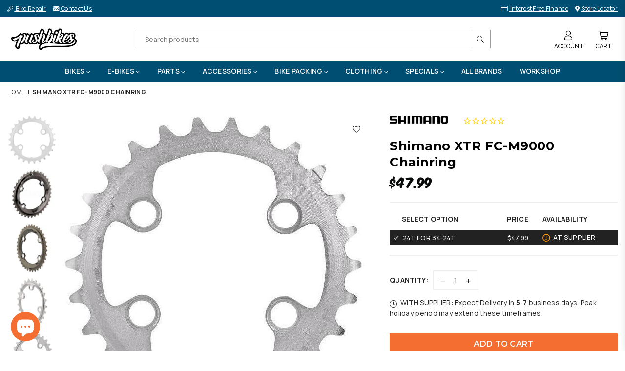

--- FILE ---
content_type: text/html; charset=utf-8
request_url: https://www.pushbikes.co.nz/products/shimano-xtr-fc-m9000-chainring
body_size: 44517
content:
<!doctype html>
<html class="no-js" lang="en" >
<head>

<meta name="facebook-domain-verification" content="1q3v68ogwauhs3rdh53gp3ilequtei" /><meta charset="utf-8"><meta http-equiv="X-UA-Compatible" content="IE=edge,chrome=1"><meta name="viewport" content="width=device-width, initial-scale=1.0, maximum-scale=1.0, user-scalable=no"><meta name="theme-color" content="#000"><meta name="format-detection" content="telephone=no"><link rel="canonical" href="https://www.pushbikes.co.nz/products/shimano-xtr-fc-m9000-chainring"><meta name="google-site-verification" content="tcI6aadRBR7iL6ACZMsjBwu1-a3hXmF5EHdGD18Pxl0" /><link rel="dns-prefetch" href="https://www.pushbikes.co.nz" crossorigin><link rel="dns-prefetch" href="https://pushbikes.myshopify.com" crossorigin><link rel="dns-prefetch" href="https://cdn.shopify.com" crossorigin><link rel="dns-prefetch" href="https://fonts.shopifycdn.com" crossorigin><link rel="preconnect" href="https//fonts.shopifycdn.com/" crossorigin><link rel="preconnect" href="https//cdn.shopify.com" crossorigin><link rel="shortcut icon" href="//www.pushbikes.co.nz/cdn/shop/files/Pushbikes-Ico-32_32x32.png?v=1652746971" type="image/png"><link rel="apple-touch-icon-precomposed" type="image/png" sizes="152x152" href="//www.pushbikes.co.nz/cdn/shop/files/Pushbikes-Ico-152_152x.png?v=1652746988"><title>Shimano XTR FC-M9000 Chainring&ndash; Pushbikes</title><meta name="description" content="Shimano XTR FC-M9000 Chainring Speed: 11 Sizes: 24T, 26T, 28T, 36T, 34T BCD: 64/96mm Mount: 4-Arm Asymmetric"><!-- /snippets/social-meta-tags.liquid --> <meta name="keywords" content="Pushbikes, www.pushbikes.co.nz" /><meta name="author" content="Pushbikes"><meta property="og:site_name" content="Pushbikes"><meta property="og:url" content="https://www.pushbikes.co.nz/products/shimano-xtr-fc-m9000-chainring"><meta property="og:title" content="Shimano XTR FC-M9000 Chainring"><meta property="og:type" content="product"><meta property="og:description" content="Shimano XTR FC-M9000 Chainring Speed: 11 Sizes: 24T, 26T, 28T, 36T, 34T BCD: 64/96mm Mount: 4-Arm Asymmetric"><meta property="og:price:amount" content="47.99"><meta property="og:price:currency" content="NZD"><meta property="og:image" content="http://www.pushbikes.co.nz/cdn/shop/products/Shimano-XTR-FC-M9000-Chainring-Pushbikes_1200x1200.jpg?v=1743617882"><meta property="og:image" content="http://www.pushbikes.co.nz/cdn/shop/products/Shimano-XTR-FC-M9000-Chainring-Y1PV24000-Pushbikes-2_1200x1200.jpg?v=1765398252"><meta property="og:image" content="http://www.pushbikes.co.nz/cdn/shop/products/Shimano-XTR-FC-M9000-Chainring-Pushbikes-3_1200x1200.jpg?v=1743617885"><meta property="og:image:secure_url" content="https://www.pushbikes.co.nz/cdn/shop/products/Shimano-XTR-FC-M9000-Chainring-Pushbikes_1200x1200.jpg?v=1743617882"><meta property="og:image:secure_url" content="https://www.pushbikes.co.nz/cdn/shop/products/Shimano-XTR-FC-M9000-Chainring-Y1PV24000-Pushbikes-2_1200x1200.jpg?v=1765398252"><meta property="og:image:secure_url" content="https://www.pushbikes.co.nz/cdn/shop/products/Shimano-XTR-FC-M9000-Chainring-Pushbikes-3_1200x1200.jpg?v=1743617885"><meta name="twitter:card" content="summary_large_image"><meta name="twitter:title" content="Shimano XTR FC-M9000 Chainring"><meta name="twitter:description" content="Shimano XTR FC-M9000 Chainring Speed: 11 Sizes: 24T, 26T, 28T, 36T, 34T BCD: 64/96mm Mount: 4-Arm Asymmetric">
<link rel="preload" as="style" href="//www.pushbikes.co.nz/cdn/shop/t/24/assets/theme.css?v=56516488071001876771767065208"><link rel="preconnect" href="https://fonts.googleapis.com"><link rel="preconnect" href="https://fonts.gstatic.com" crossorigin><link href="https://fonts.googleapis.com/css2?family=Montserrat:wght@300;400;500;600;700;800;900&family=Manrope:wght@300;400;500;600;700;800;900&display=swap" rel="stylesheet"><style type="text/css">:root{--ft1:Montserrat;--ft2:Manrope;--ft3:Montserrat;--site_gutter:15px;--grid_gutter:30px;--grid_gutter_sm:15px;--input_height:38px;--input_height_sm:32px;--error:#d20000}@media (prefers-reduced-motion:no-preference){:root{scroll-behavior:smooth}}*,::after,::before{box-sizing:border-box}html{overflow-x:hidden}article,aside,details,figcaption,figure,footer,header,hgroup,main,menu,nav,section,summary{display:block}body,button,input,select,textarea{ font-family:-apple-system, BlinkMacSystemFont,"Segoe UI","Roboto","Oxygen","Ubuntu","Cantarell","Fira Sans","Droid Sans","Helvetica Neue",sans-serif;-webkit-font-smoothing:antialiased;-webkit-text-size-adjust:100%}a{background-color:transparent;text-decoration:none}a,img{outline:0!important;border:0}a,a:after, a:before,.anim{transition:all .3s ease-in-out}a:focus, a:hover{outline:0!important}code,pre{font-family:Consolas, monospace;font-size:1em}pre{overflow:auto}small,.txt--minor,.small-font{font-size:80%}.small-font {font-size:90%;}sub,sup{font-size:75%;line-height:0;position:relative;vertical-align:baseline}sup{top:-.5em}sub{bottom:-.25em}img{max-width:100%;border:0}table{width:100%;border-collapse:collapse;border-spacing:0}td,th{padding:0}textarea{overflow:auto;-webkit-appearance:none;-moz-appearance:none}[tabindex='-1']:focus{outline:0}form{margin:0}legend{border:0;padding:0}button,input,optgroup,select,textarea{color:inherit;font:inherit;margin:0;outline:0}button[disabled],input[disabled]{cursor:default}input[type=text],input[type=email],input[type=number],input[type=password],input[type=search],input[type=tel]{-webkit-appearance:none;-moz-appearance:none}button{cursor:pointer}input[type=submit]{cursor:pointer}[type=checkbox]+label,[type=radio]+label {display:inline-block;margin-bottom:0}label[for]{cursor:pointer}textarea{min-height:100px;resize:none;}input[type=checkbox],input[type=radio]{margin:0 5px 0 0;vertical-align:middle}select::-ms-expand{display:none}[role=button],a,button,input,label,select,textarea{touch-action:manipulation}.clearfix::after{content:'';display:table;clear:both}.clear{clear:both}.fallback_txt,.hidden_txt{position:absolute!important;overflow:hidden;clip:rect(0 0 0 0);height:1px;width:1px;margin:-1px;padding:0;border:0}.v_hidden,[data-shopify-xr-hidden]{visibility:hidden}.of_hidden{overflow:hidden}.of_auto{overflow:auto}.js-focus-hidden:focus{outline:0}.no-js:not(html),.no-js .js{display:none}.no-js .no-js:not(html){display:block}.skip-link:focus{clip:auto;width:auto;height:auto;margin:0;color:#111;background-color:#fff;padding:10px;opacity:1;z-index:10000;transition:none}blockquote{background:#f8f8f8;font-weight:600;font-size:15px;font-style:normal;text-align:center;padding:0 30px;margin:0}blockquote p+cite{margin-top:7.5px}blockquote cite{display:block;font-size:13px;font-style:inherit}p{margin:0 0 20px 0}p:last-child{margin-bottom:0}.fine-print{font-size:1.07692em;font-style:italic;margin:20px 0}.txt--emphasis{font-style:italic}svg:not(:root){overflow:hidden}.icon{display:inline-block;width:20px;height:20px;vertical-align:middle;fill:currentColor}.no-svg .icon{display:none}svg.icon:not(.icon--full-color) *{fill:inherit;stroke:inherit}.no-svg .fallback-txt{position:static!important;overflow:inherit;clip:none;height:auto;width:auto;margin:0}ol, ul{margin:0;padding:0}ol{list-style:decimal}li{list-style:none}.tb-wrap{max-width:100%;overflow:auto;-webkit-overflow-scrolling:touch}.vd-wrap{position:relative;overflow:hidden;max-width:100%;padding-bottom:56.25%;height:auto}.vd-wrap iframe{position:absolute;top:0;left:0;width:100%;height:100%}.form-vertical input,.form-vertical select,.form-vertical textarea{display:block;width:100%}.form-vertical [type=checkbox],.form-vertical [type=radio]{display:inline-block;width:auto;margin-right:5px}.grid{list-style:none;padding:0;margin:0 -15px;}.grid::after{content:'';display:table;clear:both}.grid__item{ padding-left:15px;padding-right:15px;float:left;width:100%}@media only screen and (max-width:1024px){.grid{margin:0 -7.5px}.grid__item{padding-left:7.5px;padding-right:7.5px}}.grid__item[class*="--push"]{position:relative}.grid--rev{direction:rtl;text-align:left}.grid--rev>.grid__item{direction:ltr;text-align:left;float:right}.col-1,.one-whole{width:100%}.col-2,.five-tenths,.four-eighths,.one-half,.three-sixths,.two-quarters,.wd-50{width:50%}.col-3,.one-third,.two-sixths{width:33.33333%}.four-sixths,.two-thirds{width:66.66667%}.col-4,.one-quarter,.two-eighths{width:25%}.six-eighths,.three-quarters{width:75%}.col-5,.one-fifth,.two-tenths{width:20%}.four-tenths,.two-fifths,.wd-40{width:40%}.six-tenths,.three-fifths,.wd-60{width:60%}.eight-tenths,.four-fifths,.wd-80{width:80%}.col-6,.one-sixth{width:16.66667%}.five-sixths{width:83.33333%}.col-7,.one-seventh{width:14.28571%}.col-8,.one-eighth{width:12.5%}.three-eighths{width:37.5%}.five-eighths{width:62.5%}.seven-eighths{width:87.5%}.col-9,.one-nineth{width:11.11111%}.col-10,.one-tenth{width:10%}.three-tenths,.wd-30{width:30%}.seven-tenths,.wd-70{width:70%}.nine-tenths,.wd-90{width:90%}.show{display:block!important}.hide{display:none!important}@media only screen and (min-width:767px){.medium-up--one-whole{width:100%}.medium-up--five-tenths,.medium-up--four-eighths,.medium-up--one-half,.medium-up--three-sixths,.medium-up--two-quarters{width:50%}.medium-up--one-third,.medium-up--two-sixths{width:33.33333%}.medium-up--four-sixths,.medium-up--two-thirds{width:66.66667%}.medium-up--one-quarter,.medium-up--two-eighths{width:25%}.medium-up--six-eighths,.medium-up--three-quarters{width:75%}.medium-up--one-fifth,.medium-up--two-tenths{width:20%}.medium-up--four-tenths,.medium-up--two-fifths{width:40%}.medium-up--six-tenths,.medium-up--three-fifths{width:60%}.medium-up--eight-tenths,.medium-up--four-fifths{width:80%}.medium-up--one-sixth{width:16.66667%}.medium-up--five-sixths{width:83.33333%}.medium-up--one-seventh{width:14.28571%}.medium-up--one-eighth{width:12.5%}.medium-up--three-eighths{width:37.5%}.medium-up--five-eighths{width:62.5%}.medium-up--seven-eighths{width:87.5%}.medium-up--one-nineth{width:11.11111%}.medium-up--one-tenth{width:10%}.medium-up--three-tenths{width:30%}.medium-up--seven-tenths{width:70%}.medium-up--nine-tenths{width:90%}.grid--uniform .medium-up--five-tenths:nth-child(2n+1),.grid--uniform .medium-up--four-eighths:nth-child(2n+1),.grid--uniform .medium-up--one-eighth:nth-child(8n+1),.grid--uniform .medium-up--one-fifth:nth-child(5n+1),.grid--uniform .medium-up--one-half:nth-child(2n+1),.grid--uniform .medium-up--one-quarter:nth-child(4n+1),.grid--uniform .medium-up--one-seventh:nth-child(7n+1),.grid--uniform .medium-up--one-sixth:nth-child(6n+1),.grid--uniform .medium-up--one-third:nth-child(3n+1),.grid--uniform .medium-up--three-sixths:nth-child(2n+1),.grid--uniform .medium-up--two-eighths:nth-child(4n+1),.grid--uniform .medium-up--two-sixths:nth-child(3n+1){clear:both}.medium-up--show{display:block!important}.medium-up--hide{display:none!important}}@media only screen and (min-width:1025px){.large-up--one-whole{width:100%}.large-up--five-tenths,.large-up--four-eighths,.large-up--one-half,.large-up--three-sixths,.large-up--two-quarters{width:50%}.large-up--one-third,.large-up--two-sixths{width:33.33333%}.large-up--four-sixths,.large-up--two-thirds{width:66.66667%}.large-up--one-quarter,.large-up--two-eighths{width:25%}.large-up--six-eighths,.large-up--three-quarters{width:75%}.large-up--one-fifth,.large-up--two-tenths{width:20%}.large-up--four-tenths,.large-up--two-fifths{width:40%}.large-up--six-tenths,.large-up--three-fifths{width:60%}.large-up--eight-tenths,.large-up--four-fifths{width:80%}.large-up--one-sixth{width:16.66667%}.large-up--five-sixths{width:83.33333%}.large-up--one-seventh{width:14.28571%}.large-up--one-eighth{width:12.5%}.large-up--three-eighths{width:37.5%}.large-up--five-eighths{width:62.5%}.large-up--seven-eighths{width:87.5%}.large-up--one-ninth{width:11.11111%}.large-up--one-tenth{width:10%}.large-up--three-tenths{width:30%}.large-up--seven-tenths{width:70%}.large-up--nine-tenths{width:90%}.grid--uniform .large-up--five-tenths:nth-child(2n+1),.grid--uniform .large-up--four-eighths:nth-child(2n+1),.grid--uniform .large-up--one-eighth:nth-child(8n+1),.grid--uniform .large-up--one-fifth:nth-child(5n+1),.grid--uniform .large-up--one-half:nth-child(2n+1),.grid--uniform .large-up--one-quarter:nth-child(4n+1),.grid--uniform .large-up--one-seventh:nth-child(7n+1),.grid--uniform .large-up--one-sixth:nth-child(6n+1),.grid--uniform .large-up--one-third:nth-child(3n+1),.grid--uniform .large-up--three-sixths:nth-child(2n+1),.grid--uniform .large-up--two-eighths:nth-child(4n+1),.grid--uniform .large-up--two-sixths:nth-child(3n+1){clear:both}.large-up--show{display:block!important}.large-up--hide{display:none!important}}@media only screen and (min-width:1280px){.widescreen--one-whole{width:100%}.widescreen--five-tenths,.widescreen--four-eighths,.widescreen--one-half,.widescreen--three-sixths,.widescreen--two-quarters{width:50%}.widescreen--one-third,.widescreen--two-sixths{width:33.33333%}.widescreen--four-sixths,.widescreen--two-thirds{width:66.66667%}.widescreen--one-quarter,.widescreen--two-eighths{width:25%}.widescreen--six-eighths,.widescreen--three-quarters{width:75%}.widescreen--one-fifth,.widescreen--two-tenths{width:20%}.widescreen--four-tenths,.widescreen--two-fifths{width:40%}.widescreen--six-tenths,.widescreen--three-fifths{width:60%}.widescreen--eight-tenths,.widescreen--four-fifths{width:80%}.widescreen--one-sixth{width:16.66667%}.widescreen--five-sixths{width:83.33333%}.widescreen--one-seventh{width:14.28571%}.widescreen--one-eighth{width:12.5%}.widescreen--three-eighths{width:37.5%}.widescreen--five-eighths{width:62.5%}.widescreen--seven-eighths{width:87.5%}.widescreen--one-nineth{width:11.11111%}.widescreen--one-tenth{width:10%}.widescreen--three-tenths{width:30%}.widescreen--seven-tenths{width:70%}.widescreen--nine-tenths{width:90%}.grid--uniform .widescreen--five-tenths:nth-child(2n+1),.grid--uniform .widescreen--four-eighths:nth-child(2n+1),.grid--uniform .widescreen--one-eighth:nth-child(8n+1),.grid--uniform .widescreen--one-fifth:nth-child(5n+1),.grid--uniform .widescreen--one-half:nth-child(2n+1),.grid--uniform .widescreen--one-quarter:nth-child(4n+1),.grid--uniform .widescreen--one-seventh:nth-child(7n+1),.grid--uniform .widescreen--one-sixth:nth-child(6n+1),.grid--uniform .widescreen--one-third:nth-child(3n+1),.grid--uniform .widescreen--three-sixths:nth-child(2n+1),.grid--uniform .widescreen--two-eighths:nth-child(4n+1),.grid--uniform .widescreen--two-sixths:nth-child(3n+1){clear:both}.widescreen--show{display:block!important}.widescreen--hide{display:none!important}}@media only screen and (min-width:767px) and (max-width:1024px){.medium--one-whole{width:100%}.medium--five-tenths,.medium--four-eighths,.medium--one-half,.medium--three-sixths,.medium--two-quarters{width:50%}.medium--one-third,.medium--two-sixths{width:33.33333%}.medium--four-sixths,.medium--two-thirds{width:66.66667%}.medium--one-quarter,.medium--two-eighths{width:25%}.medium--six-eighths,.medium--three-quarters{width:75%}.medium--one-fifth,.medium--two-tenths{width:20%}.medium--four-tenths,.medium--two-fifths{width:40%}.medium--six-tenths,.medium--three-fifths{width:60%}.medium--eight-tenths,.medium--four-fifths{width:80%}.medium--one-sixth{width:16.66667%}.medium--five-sixths{width:83.33333%}.medium--one-seventh{width:14.28571%}.medium--one-eighth{width:12.5%}.medium--three-eighths{width:37.5%}.medium--five-eighths{width:62.5%}.medium--seven-eighths{width:87.5%}.medium--one-nineth{width:11.11111%}.medium--one-tenth{width:10%}.medium--three-tenths{width:30%}.medium--seven-tenths{width:70%}.medium--nine-tenths{width:90%}.grid--uniform .medium--five-tenths:nth-child(2n+1),.grid--uniform .medium--four-eighths:nth-child(2n+1),.grid--uniform .medium--one-eighth:nth-child(8n+1),.grid--uniform .medium--one-fifth:nth-child(5n+1),.grid--uniform .medium--one-half:nth-child(2n+1),.grid--uniform .medium--one-quarter:nth-child(4n+1),.grid--uniform .medium--one-seventh:nth-child(7n+1),.grid--uniform .medium--one-sixth:nth-child(6n+1),.grid--uniform .medium--one-third:nth-child(3n+1),.grid--uniform .medium--three-sixths:nth-child(2n+1),.grid--uniform .medium--two-eighths:nth-child(4n+1),.grid--uniform .medium--two-sixths:nth-child(3n+1){clear:both}.medium--show{display:block!important}.medium--hide{display:none!important}}@media only screen and (max-width:766px){.grid{margin:0 -5px}.grid__item{padding-left:5px;padding-right:5px}.small--one-whole{width:100%}.small--five-tenths,.small--four-eighths,.small--one-half,.small--three-sixths,.small--two-quarters{width:50%}.small--one-third,.small--two-sixths{width:33.33333%}.small--four-sixths,.small--two-thirds{width:66.66667%}.small--one-quarter,.small--two-eighths{width:25%}.small--six-eighths,.small--three-quarters{width:75%}.small--one-fifth,.small--two-tenths{width:20%}.small--four-tenths,.small--two-fifths{width:40%}.small--six-tenths,.small--three-fifths{width:60%}.small--eight-tenths,.small--four-fifths{width:80%}.small--one-sixth{width:16.66667%}.small--five-sixths{width:83.33333%}.small--one-seventh{width:14.28571%}.small--one-eighth{width:12.5%}.small--three-eighths{width:37.5%}.small--five-eighths{width:62.5%}.small--seven-eighths{width:87.5%}.small--one-nineth{width:11.11111%}.small--one-tenth{width:10%}.small--three-tenths{width:30%}.small--seven-tenths{width:70%}.small--nine-tenths{width:90%}.grid--uniform .small--five-tenths:nth-child(2n+1),.grid--uniform .small--four-eighths:nth-child(2n+1),.grid--uniform .small--one-eighth:nth-child(8n+1),.grid--uniform .small--one-half:nth-child(2n+1),.grid--uniform .small--one-quarter:nth-child(4n+1),.grid--uniform .small--one-seventh:nth-child(7n+1),.grid--uniform .small--one-sixth:nth-child(6n+1),.grid--uniform .small--one-third:nth-child(3n+1),.grid--uniform .small--three-sixths:nth-child(2n+1),.grid--uniform .small--two-eighths:nth-child(4n+1),.grid--uniform .small--two-sixths:nth-child(3n+1),.grid--uniform.small--one-fifth:nth-child(5n+1){clear:both}.small--show{display:block!important}.small--hide{display:none!important}}.grid-tbl{display:table;table-layout:fixed;width:100%}.grid-tbl>.grid-col,.grid-tbl>.grid__item{float:none;display:table-cell;vertical-align:middle}.grid-products {margin:0 -15.0px;}.grid-products .grid__item{ padding-left:15.0px;padding-right:15.0px;}.m_auto {margin-left:auto;margin-right:auto}.m0 {margin:0!important}.mt0 {margin-top:0!important}.ml0 {margin-left:0!important}.mr0 {margin-right:0!important}.mb0 {margin-bottom:0!important}.ml5 {margin-left:5px}.mt5 {margin-top:5px}.mr5 {margin-right:5px}.mb5 {margin-bottom:5px}.ml10 {margin-left:10px}.mt10 {margin-top:10px}.mr10 {margin-right:10px}.mb10 {margin-bottom:10px}.ml15 {margin-left:15px}.mt15 {margin-top:15px}.mr15 {margin-right:15px}.mb15 {margin-bottom:15px}.ml20 {margin-left:20px}.mt20 {margin-top:20px}.mr20 {margin-right:20px}.mb20 {margin-bottom:20px}.ml25 {margin-left:25px}.mt25 {margin-top:25px}.mr25 {margin-right:25px}.mb25 {margin-bottom:25px}.ml30 {margin-left:30px}.mt30 {margin-top:30px}.mr30 {margin-right:30px}.mb30 {margin-bottom:30px}.pd0 {padding:0!important}.pd_t {padding-top:0}.pd_l {padding-left:0}.pd_r {padding-right:0}.pd_b {padding-bottom:0}.p5 {padding:5px}.p10 {padding:10px}.p15 {padding:15px}.p20 {padding:20px}.p25 {padding:25px}.p30 {padding:30px}.p60 {padding:60px}.mt1 { margin-top:1px;}.mt2 { margin-top:2px;}.mt3 { margin-top:3px;}.mt4 { margin-top:4px;}.bdr_rd0{border-radius:0}.bdr_rd3{border-radius:3px}.bdr_rd4{border-radius:4px}.bdr_rd5{border-radius:5px}.bdr_rd6{border-radius:6px}.bdr_rd7{border-radius:7px}.bdr_rd8{border-radius:8px}.bdr_rd9{border-radius:9px}.bdr_rd10{border-radius:10px}.bdr_rd15{border-radius:15px}.bdr_rd50{border-radius:50%}.db{display:block}.dbi{display:inline-block}.dn {display:none}.pa {position:absolute}.pr {position:relative}.fwl{font-weight:300}.fwr{font-weight:400}.fwm{font-weight:500}.fwsb{font-weight:600}b,strong,.fwb{font-weight:700}em,.em{font-style:italic}.ttu{text-transform:uppercase}.ttl{text-transform:lowercase}.ttc{text-transform:capitalize}.ttn{text-transform:none}.tdn {text-decoration:none!important}.tdu {text-decoration:underline}.grid-sizer{width:25%;position:absolute}.w_auto {width:auto!important}.h_auto{height:auto}.w_100{width:100%!important}.h_100{height:100%!important}.img_fl{display:block;width:100%;height:auto}.imgWrapper{display:block;margin:auto}.bgImg{background-size:cover;background-repeat:no-repeat;background-position:center}.fl{display:flex}.fl1{flex:1}.f-row{flex-direction:row}.f-col{flex-direction:column}.f-wrap{flex-wrap:wrap}.f-nowrap{flex-wrap:nowrap}.f-jcs{justify-content:flex-start}.f-jce{justify-content:flex-end}.f-jcc{justify-content:center}.f-jcsb{justify-content:space-between}.f-jcsa{justify-content:space-around}.f-jcse{justify-content:space-evenly}.f-ais{align-items:flex-start}.f-aie{align-items:flex-end}.f-aic{align-items:center}.f-aib{align-items:baseline}.f-aist{align-items:stretch}.f-acs{align-content:flex-start}.f-ace{align-content:flex-end}.f-acc{align-content:center}.f-acsb{align-content:space-between}.f-acsa{align-content:space-around}.f-acst{align-content:stretch}.f-asa{align-self:auto}.f-ass{align-self:flex-start}.f-ase{align-self:flex-end}.f-asc{align-self:center}.f-asb{align-self:baseline}.f-asst{align-self:stretch}.order0{order:0}.order1{order:1}.order2{order:2}.order3{order:3}.tl{text-align:left!important}.tc{text-align:center!important}.tr{text-align:right!important}.tjc{text-align:justify;}@media (min-width:768px){.tl-md{text-align:left!important}.tc-md{text-align:center!important}.tr-md{text-align:right!important}.f-row-md{flex-direction:row}.f-col-md{flex-direction:column}.f-wrap-md{flex-wrap:wrap}.f-nowrap-md{flex-wrap:nowrap}.f-jcs-md{justify-content:flex-start}.f-jce-md{justify-content:flex-end}.f-jcc-md{justify-content:center}.f-jcsb-md{justify-content:space-between}.f-jcsa-md{justify-content:space-around}.f-jcse-md{justify-content:space-evenly}.f-ais-md{align-items:flex-start}.f-aie-md{align-items:flex-end}.f-aic-md{align-items:center}.f-aib-md{align-items:baseline}.f-aist-md{align-items:stretch}.f-acs-md{align-content:flex-start}.f-ace-md{align-content:flex-end}.f-acc-md{align-content:center}.f-acsb-md{align-content:space-between}.f-acsa-md{align-content:space-around}.f-acst-md{align-content:stretch}.f-asa-md{align-self:auto}.f-ass-md{align-self:flex-start}.f-ase-md{align-self:flex-end}.f-asc-md{align-self:center}.f-asb-md{align-self:baseline}.f-asst-md{align-self:stretch}}@media (min-width:1025px){.f-row-lg{flex-direction:row}.f-col-lg{flex-direction:column}.f-wrap-lg{flex-wrap:wrap}.f-nowrap-lg{flex-wrap:nowrap}.tl-lg {text-align:left!important}.tc-lg {text-align:center!important}.tr-lg {text-align:right!important}}@media (min-width:1280px){.f-wrap-xl{flex-wrap:wrap}.f-col-xl{flex-direction:column}.tl-xl {text-align:left!important}.tc-xl {text-align:center!important}.tr-xl {text-align:right!important}}@font-face{font-family:Adorn-Icons;src:url("//www.pushbikes.co.nz/cdn/shop/t/24/assets/adorn-icons.woff2?v=23110375483909177801652323236") format('woff2'),url("//www.pushbikes.co.nz/cdn/shop/t/24/assets/adorn-icons.woff?v=3660380726993999231652323235") format('woff');font-weight:400;font-style:normal;font-display:swap}.at{font:normal normal normal 15px/1 Adorn-Icons;speak:none;text-transform:none;display:inline-block;vertical-align:middle;text-rendering:auto;-webkit-font-smoothing:antialiased;-moz-osx-font-smoothing:grayscale}</style><link href="//www.pushbikes.co.nz/cdn/shop/t/24/assets/theme.css?v=56516488071001876771767065208" rel="stylesheet" type="text/css" media="all" /><link rel="preload" href="//www.pushbikes.co.nz/cdn/shop/t/24/assets/jquery.min.js?v=11054033913403182911655267672" as="script"><link rel="preload" href="//www.pushbikes.co.nz/cdn/shop/t/24/assets/vendor.min.js?v=53531327463237195191655267654" as="script"><script src="//www.pushbikes.co.nz/cdn/shop/t/24/assets/jquery.min.js?v=11054033913403182911655267672" defer="defer"></script><script>var theme = {strings:{addToCart:"Add to cart",soldOut:"Sold out",unavailable:"Sold out",showMore:"Show More",showLess:"Show Less"},mlcurrency:false,moneyFormat:"${{amount}}",currencyFormat:"money_format",shopCurrency:"NZD",autoCurrencies:false,money_currency_format:"${{amount}} NZD",money_format:"${{amount}}",ajax_cart:true,fixedHeader:false,animation:false,animationMobile:true,searchresult:"See all results",wlAvailable:"Available in Wishlist",rtl:false,days:"Days",hours:"Hrs",minuts:"Min",seconds:"Sec",};document.documentElement.className = document.documentElement.className.replace('no-js', 'js');window.lazySizesConfig = window.lazySizesConfig || {};window.lazySizesConfig.loadMode = 1;window.lazySizesConfig.expand = 10;window.lazySizesConfig.expFactor = 1.5;window.lazySizesConfig.loadHidden = false;var Metatheme = null,thm = 'Optimal', shpeml = 'web@pushbikes.co.nz', dmn = window.location.hostname;</script><script src="//www.pushbikes.co.nz/cdn/shop/t/24/assets/vendor.min.js?v=53531327463237195191655267654" defer="defer"></script>
   <script>window.performance && window.performance.mark && window.performance.mark('shopify.content_for_header.start');</script><meta name="google-site-verification" content="S5Q7vSddJsZv19TAtfvuVpnqi3Paj2yzyZC-i5k0xXs">
<meta name="google-site-verification" content="uKYnEguZUfRBZq2mX5R6OCVsa79zcpvKDkzmyHWsxUU">
<meta name="google-site-verification" content="S5Q7vSddJsZv19TAtfvuVpnqi3Paj2yzyZC-i5k0xXs">
<meta id="shopify-digital-wallet" name="shopify-digital-wallet" content="/2354757/digital_wallets/dialog">
<meta name="shopify-checkout-api-token" content="349700d821563f9fafcffe6924d5c4d7">
<link rel="alternate" type="application/json+oembed" href="https://www.pushbikes.co.nz/products/shimano-xtr-fc-m9000-chainring.oembed">
<script async="async" data-src="/checkouts/internal/preloads.js?locale=en-NZ"></script>
<link rel="preconnect" href="https://shop.app" crossorigin="anonymous">
<script async="async" data-src="https://shop.app/checkouts/internal/preloads.js?locale=en-NZ&shop_id=2354757" crossorigin="anonymous"></script>
<script id="apple-pay-shop-capabilities" type="application/json">{"shopId":2354757,"countryCode":"NZ","currencyCode":"NZD","merchantCapabilities":["supports3DS"],"merchantId":"gid:\/\/shopify\/Shop\/2354757","merchantName":"Pushbikes","requiredBillingContactFields":["postalAddress","email","phone"],"requiredShippingContactFields":["postalAddress","email","phone"],"shippingType":"shipping","supportedNetworks":["visa","masterCard","amex","jcb"],"total":{"type":"pending","label":"Pushbikes","amount":"1.00"},"shopifyPaymentsEnabled":true,"supportsSubscriptions":true}</script>
<script id="shopify-features" type="application/json">{"accessToken":"349700d821563f9fafcffe6924d5c4d7","betas":["rich-media-storefront-analytics"],"domain":"www.pushbikes.co.nz","predictiveSearch":true,"shopId":2354757,"locale":"en"}</script>
<script>var Shopify = Shopify || {};
Shopify.shop = "pushbikes.myshopify.com";
Shopify.locale = "en";
Shopify.currency = {"active":"NZD","rate":"1.0"};
Shopify.country = "NZ";
Shopify.theme = {"name":"Shopify_Theme\/master","id":132738875647,"schema_name":"Optimal","schema_version":"v1.9","theme_store_id":null,"role":"main"};
Shopify.theme.handle = "null";
Shopify.theme.style = {"id":null,"handle":null};
Shopify.cdnHost = "www.pushbikes.co.nz/cdn";
Shopify.routes = Shopify.routes || {};
Shopify.routes.root = "/";</script>
<script type="module">!function(o){(o.Shopify=o.Shopify||{}).modules=!0}(window);</script>
<script>!function(o){function n(){var o=[];function n(){o.push(Array.prototype.slice.apply(arguments))}return n.q=o,n}var t=o.Shopify=o.Shopify||{};t.loadFeatures=n(),t.autoloadFeatures=n()}(window);</script>
<script>
  window.ShopifyPay = window.ShopifyPay || {};
  window.ShopifyPay.apiHost = "shop.app\/pay";
  window.ShopifyPay.redirectState = null;
</script>
<script id="shop-js-analytics" type="application/json">{"pageType":"product"}</script>
<script defer="defer" async type="module" data-src="//www.pushbikes.co.nz/cdn/shopifycloud/shop-js/modules/v2/client.init-shop-cart-sync_C5BV16lS.en.esm.js"></script>
<script defer="defer" async type="module" data-src="//www.pushbikes.co.nz/cdn/shopifycloud/shop-js/modules/v2/chunk.common_CygWptCX.esm.js"></script>
<script type="module">
  await import("//www.pushbikes.co.nz/cdn/shopifycloud/shop-js/modules/v2/client.init-shop-cart-sync_C5BV16lS.en.esm.js");
await import("//www.pushbikes.co.nz/cdn/shopifycloud/shop-js/modules/v2/chunk.common_CygWptCX.esm.js");

  window.Shopify.SignInWithShop?.initShopCartSync?.({"fedCMEnabled":true,"windoidEnabled":true});

</script>
<script>
  window.Shopify = window.Shopify || {};
  if (!window.Shopify.featureAssets) window.Shopify.featureAssets = {};
  window.Shopify.featureAssets['shop-js'] = {"shop-cart-sync":["modules/v2/client.shop-cart-sync_ZFArdW7E.en.esm.js","modules/v2/chunk.common_CygWptCX.esm.js"],"init-fed-cm":["modules/v2/client.init-fed-cm_CmiC4vf6.en.esm.js","modules/v2/chunk.common_CygWptCX.esm.js"],"shop-button":["modules/v2/client.shop-button_tlx5R9nI.en.esm.js","modules/v2/chunk.common_CygWptCX.esm.js"],"shop-cash-offers":["modules/v2/client.shop-cash-offers_DOA2yAJr.en.esm.js","modules/v2/chunk.common_CygWptCX.esm.js","modules/v2/chunk.modal_D71HUcav.esm.js"],"init-windoid":["modules/v2/client.init-windoid_sURxWdc1.en.esm.js","modules/v2/chunk.common_CygWptCX.esm.js"],"shop-toast-manager":["modules/v2/client.shop-toast-manager_ClPi3nE9.en.esm.js","modules/v2/chunk.common_CygWptCX.esm.js"],"init-shop-email-lookup-coordinator":["modules/v2/client.init-shop-email-lookup-coordinator_B8hsDcYM.en.esm.js","modules/v2/chunk.common_CygWptCX.esm.js"],"init-shop-cart-sync":["modules/v2/client.init-shop-cart-sync_C5BV16lS.en.esm.js","modules/v2/chunk.common_CygWptCX.esm.js"],"avatar":["modules/v2/client.avatar_BTnouDA3.en.esm.js"],"pay-button":["modules/v2/client.pay-button_FdsNuTd3.en.esm.js","modules/v2/chunk.common_CygWptCX.esm.js"],"init-customer-accounts":["modules/v2/client.init-customer-accounts_DxDtT_ad.en.esm.js","modules/v2/client.shop-login-button_C5VAVYt1.en.esm.js","modules/v2/chunk.common_CygWptCX.esm.js","modules/v2/chunk.modal_D71HUcav.esm.js"],"init-shop-for-new-customer-accounts":["modules/v2/client.init-shop-for-new-customer-accounts_ChsxoAhi.en.esm.js","modules/v2/client.shop-login-button_C5VAVYt1.en.esm.js","modules/v2/chunk.common_CygWptCX.esm.js","modules/v2/chunk.modal_D71HUcav.esm.js"],"shop-login-button":["modules/v2/client.shop-login-button_C5VAVYt1.en.esm.js","modules/v2/chunk.common_CygWptCX.esm.js","modules/v2/chunk.modal_D71HUcav.esm.js"],"init-customer-accounts-sign-up":["modules/v2/client.init-customer-accounts-sign-up_CPSyQ0Tj.en.esm.js","modules/v2/client.shop-login-button_C5VAVYt1.en.esm.js","modules/v2/chunk.common_CygWptCX.esm.js","modules/v2/chunk.modal_D71HUcav.esm.js"],"shop-follow-button":["modules/v2/client.shop-follow-button_Cva4Ekp9.en.esm.js","modules/v2/chunk.common_CygWptCX.esm.js","modules/v2/chunk.modal_D71HUcav.esm.js"],"checkout-modal":["modules/v2/client.checkout-modal_BPM8l0SH.en.esm.js","modules/v2/chunk.common_CygWptCX.esm.js","modules/v2/chunk.modal_D71HUcav.esm.js"],"lead-capture":["modules/v2/client.lead-capture_Bi8yE_yS.en.esm.js","modules/v2/chunk.common_CygWptCX.esm.js","modules/v2/chunk.modal_D71HUcav.esm.js"],"shop-login":["modules/v2/client.shop-login_D6lNrXab.en.esm.js","modules/v2/chunk.common_CygWptCX.esm.js","modules/v2/chunk.modal_D71HUcav.esm.js"],"payment-terms":["modules/v2/client.payment-terms_CZxnsJam.en.esm.js","modules/v2/chunk.common_CygWptCX.esm.js","modules/v2/chunk.modal_D71HUcav.esm.js"]};
</script>
<script>(function() {
  var isLoaded = false;
  function asyncLoad() {
    if (isLoaded) return;
    isLoaded = true;
    var urls = ["https:\/\/cdn1.stamped.io\/files\/widget.min.js?shop=pushbikes.myshopify.com","https:\/\/static.klaviyo.com\/onsite\/js\/klaviyo.js?company_id=S2mssk\u0026shop=pushbikes.myshopify.com"];
    for (var i = 0; i < urls.length; i++) {
      var s = document.createElement('script');
      s.type = 'text/javascript';
      s.async = true;
      s.src = urls[i];
      var x = document.getElementsByTagName('script')[0];
      x.parentNode.insertBefore(s, x);
    }
  };
  document.addEventListener('StartAsyncLoading',function(event){asyncLoad();});if(window.attachEvent) {
    window.attachEvent('onload', function(){});
  } else {
    window.addEventListener('load', function(){}, false);
  }
})();</script>
<script id="__st">var __st={"a":2354757,"offset":46800,"reqid":"47b173dc-61eb-4194-a03b-a54441981459-1768734993","pageurl":"www.pushbikes.co.nz\/products\/shimano-xtr-fc-m9000-chainring","u":"c128b1a747b5","p":"product","rtyp":"product","rid":4438801481826};</script>
<script>window.ShopifyPaypalV4VisibilityTracking = true;</script>
<script id="captcha-bootstrap">!function(){'use strict';const t='contact',e='account',n='new_comment',o=[[t,t],['blogs',n],['comments',n],[t,'customer']],c=[[e,'customer_login'],[e,'guest_login'],[e,'recover_customer_password'],[e,'create_customer']],r=t=>t.map((([t,e])=>`form[action*='/${t}']:not([data-nocaptcha='true']) input[name='form_type'][value='${e}']`)).join(','),a=t=>()=>t?[...document.querySelectorAll(t)].map((t=>t.form)):[];function s(){const t=[...o],e=r(t);return a(e)}const i='password',u='form_key',d=['recaptcha-v3-token','g-recaptcha-response','h-captcha-response',i],f=()=>{try{return window.sessionStorage}catch{return}},m='__shopify_v',_=t=>t.elements[u];function p(t,e,n=!1){try{const o=window.sessionStorage,c=JSON.parse(o.getItem(e)),{data:r}=function(t){const{data:e,action:n}=t;return t[m]||n?{data:e,action:n}:{data:t,action:n}}(c);for(const[e,n]of Object.entries(r))t.elements[e]&&(t.elements[e].value=n);n&&o.removeItem(e)}catch(o){console.error('form repopulation failed',{error:o})}}const l='form_type',E='cptcha';function T(t){t.dataset[E]=!0}const w=window,h=w.document,L='Shopify',v='ce_forms',y='captcha';let A=!1;((t,e)=>{const n=(g='f06e6c50-85a8-45c8-87d0-21a2b65856fe',I='https://cdn.shopify.com/shopifycloud/storefront-forms-hcaptcha/ce_storefront_forms_captcha_hcaptcha.v1.5.2.iife.js',D={infoText:'Protected by hCaptcha',privacyText:'Privacy',termsText:'Terms'},(t,e,n)=>{const o=w[L][v],c=o.bindForm;if(c)return c(t,g,e,D).then(n);var r;o.q.push([[t,g,e,D],n]),r=I,A||(h.body.append(Object.assign(h.createElement('script'),{id:'captcha-provider',async:!0,src:r})),A=!0)});var g,I,D;w[L]=w[L]||{},w[L][v]=w[L][v]||{},w[L][v].q=[],w[L][y]=w[L][y]||{},w[L][y].protect=function(t,e){n(t,void 0,e),T(t)},Object.freeze(w[L][y]),function(t,e,n,w,h,L){const[v,y,A,g]=function(t,e,n){const i=e?o:[],u=t?c:[],d=[...i,...u],f=r(d),m=r(i),_=r(d.filter((([t,e])=>n.includes(e))));return[a(f),a(m),a(_),s()]}(w,h,L),I=t=>{const e=t.target;return e instanceof HTMLFormElement?e:e&&e.form},D=t=>v().includes(t);t.addEventListener('submit',(t=>{const e=I(t);if(!e)return;const n=D(e)&&!e.dataset.hcaptchaBound&&!e.dataset.recaptchaBound,o=_(e),c=g().includes(e)&&(!o||!o.value);(n||c)&&t.preventDefault(),c&&!n&&(function(t){try{if(!f())return;!function(t){const e=f();if(!e)return;const n=_(t);if(!n)return;const o=n.value;o&&e.removeItem(o)}(t);const e=Array.from(Array(32),(()=>Math.random().toString(36)[2])).join('');!function(t,e){_(t)||t.append(Object.assign(document.createElement('input'),{type:'hidden',name:u})),t.elements[u].value=e}(t,e),function(t,e){const n=f();if(!n)return;const o=[...t.querySelectorAll(`input[type='${i}']`)].map((({name:t})=>t)),c=[...d,...o],r={};for(const[a,s]of new FormData(t).entries())c.includes(a)||(r[a]=s);n.setItem(e,JSON.stringify({[m]:1,action:t.action,data:r}))}(t,e)}catch(e){console.error('failed to persist form',e)}}(e),e.submit())}));const S=(t,e)=>{t&&!t.dataset[E]&&(n(t,e.some((e=>e===t))),T(t))};for(const o of['focusin','change'])t.addEventListener(o,(t=>{const e=I(t);D(e)&&S(e,y())}));const B=e.get('form_key'),M=e.get(l),P=B&&M;t.addEventListener('DOMContentLoaded',(()=>{const t=y();if(P)for(const e of t)e.elements[l].value===M&&p(e,B);[...new Set([...A(),...v().filter((t=>'true'===t.dataset.shopifyCaptcha))])].forEach((e=>S(e,t)))}))}(h,new URLSearchParams(w.location.search),n,t,e,['guest_login'])})(!0,!0)}();</script>
<script integrity="sha256-4kQ18oKyAcykRKYeNunJcIwy7WH5gtpwJnB7kiuLZ1E=" data-source-attribution="shopify.loadfeatures" defer="defer" data-src="//www.pushbikes.co.nz/cdn/shopifycloud/storefront/assets/storefront/load_feature-a0a9edcb.js" crossorigin="anonymous"></script>
<script crossorigin="anonymous" defer="defer" data-src="//www.pushbikes.co.nz/cdn/shopifycloud/storefront/assets/shopify_pay/storefront-65b4c6d7.js?v=20250812"></script>
<script data-source-attribution="shopify.dynamic_checkout.dynamic.init">var Shopify=Shopify||{};Shopify.PaymentButton=Shopify.PaymentButton||{isStorefrontPortableWallets:!0,init:function(){window.Shopify.PaymentButton.init=function(){};var t=document.createElement("script");t.data-src="https://www.pushbikes.co.nz/cdn/shopifycloud/portable-wallets/latest/portable-wallets.en.js",t.type="module",document.head.appendChild(t)}};
</script>
<script data-source-attribution="shopify.dynamic_checkout.buyer_consent">
  function portableWalletsHideBuyerConsent(e){var t=document.getElementById("shopify-buyer-consent"),n=document.getElementById("shopify-subscription-policy-button");t&&n&&(t.classList.add("hidden"),t.setAttribute("aria-hidden","true"),n.removeEventListener("click",e))}function portableWalletsShowBuyerConsent(e){var t=document.getElementById("shopify-buyer-consent"),n=document.getElementById("shopify-subscription-policy-button");t&&n&&(t.classList.remove("hidden"),t.removeAttribute("aria-hidden"),n.addEventListener("click",e))}window.Shopify?.PaymentButton&&(window.Shopify.PaymentButton.hideBuyerConsent=portableWalletsHideBuyerConsent,window.Shopify.PaymentButton.showBuyerConsent=portableWalletsShowBuyerConsent);
</script>
<script data-source-attribution="shopify.dynamic_checkout.cart.bootstrap">document.addEventListener("DOMContentLoaded",(function(){function t(){return document.querySelector("shopify-accelerated-checkout-cart, shopify-accelerated-checkout")}if(t())Shopify.PaymentButton.init();else{new MutationObserver((function(e,n){t()&&(Shopify.PaymentButton.init(),n.disconnect())})).observe(document.body,{childList:!0,subtree:!0})}}));
</script>
<link id="shopify-accelerated-checkout-styles" rel="stylesheet" media="screen" href="https://www.pushbikes.co.nz/cdn/shopifycloud/portable-wallets/latest/accelerated-checkout-backwards-compat.css" crossorigin="anonymous">
<style id="shopify-accelerated-checkout-cart">
        #shopify-buyer-consent {
  margin-top: 1em;
  display: inline-block;
  width: 100%;
}

#shopify-buyer-consent.hidden {
  display: none;
}

#shopify-subscription-policy-button {
  background: none;
  border: none;
  padding: 0;
  text-decoration: underline;
  font-size: inherit;
  cursor: pointer;
}

#shopify-subscription-policy-button::before {
  box-shadow: none;
}

      </style>

<script>window.performance && window.performance.mark && window.performance.mark('shopify.content_for_header.end');</script><!-- BEGIN app block: shopify://apps/seowill-redirects/blocks/brokenlink-404/cc7b1996-e567-42d0-8862-356092041863 -->
<script type="text/javascript">
    !function(t){var e={};function r(n){if(e[n])return e[n].exports;var o=e[n]={i:n,l:!1,exports:{}};return t[n].call(o.exports,o,o.exports,r),o.l=!0,o.exports}r.m=t,r.c=e,r.d=function(t,e,n){r.o(t,e)||Object.defineProperty(t,e,{enumerable:!0,get:n})},r.r=function(t){"undefined"!==typeof Symbol&&Symbol.toStringTag&&Object.defineProperty(t,Symbol.toStringTag,{value:"Module"}),Object.defineProperty(t,"__esModule",{value:!0})},r.t=function(t,e){if(1&e&&(t=r(t)),8&e)return t;if(4&e&&"object"===typeof t&&t&&t.__esModule)return t;var n=Object.create(null);if(r.r(n),Object.defineProperty(n,"default",{enumerable:!0,value:t}),2&e&&"string"!=typeof t)for(var o in t)r.d(n,o,function(e){return t[e]}.bind(null,o));return n},r.n=function(t){var e=t&&t.__esModule?function(){return t.default}:function(){return t};return r.d(e,"a",e),e},r.o=function(t,e){return Object.prototype.hasOwnProperty.call(t,e)},r.p="",r(r.s=11)}([function(t,e,r){"use strict";var n=r(2),o=Object.prototype.toString;function i(t){return"[object Array]"===o.call(t)}function a(t){return"undefined"===typeof t}function u(t){return null!==t&&"object"===typeof t}function s(t){return"[object Function]"===o.call(t)}function c(t,e){if(null!==t&&"undefined"!==typeof t)if("object"!==typeof t&&(t=[t]),i(t))for(var r=0,n=t.length;r<n;r++)e.call(null,t[r],r,t);else for(var o in t)Object.prototype.hasOwnProperty.call(t,o)&&e.call(null,t[o],o,t)}t.exports={isArray:i,isArrayBuffer:function(t){return"[object ArrayBuffer]"===o.call(t)},isBuffer:function(t){return null!==t&&!a(t)&&null!==t.constructor&&!a(t.constructor)&&"function"===typeof t.constructor.isBuffer&&t.constructor.isBuffer(t)},isFormData:function(t){return"undefined"!==typeof FormData&&t instanceof FormData},isArrayBufferView:function(t){return"undefined"!==typeof ArrayBuffer&&ArrayBuffer.isView?ArrayBuffer.isView(t):t&&t.buffer&&t.buffer instanceof ArrayBuffer},isString:function(t){return"string"===typeof t},isNumber:function(t){return"number"===typeof t},isObject:u,isUndefined:a,isDate:function(t){return"[object Date]"===o.call(t)},isFile:function(t){return"[object File]"===o.call(t)},isBlob:function(t){return"[object Blob]"===o.call(t)},isFunction:s,isStream:function(t){return u(t)&&s(t.pipe)},isURLSearchParams:function(t){return"undefined"!==typeof URLSearchParams&&t instanceof URLSearchParams},isStandardBrowserEnv:function(){return("undefined"===typeof navigator||"ReactNative"!==navigator.product&&"NativeScript"!==navigator.product&&"NS"!==navigator.product)&&("undefined"!==typeof window&&"undefined"!==typeof document)},forEach:c,merge:function t(){var e={};function r(r,n){"object"===typeof e[n]&&"object"===typeof r?e[n]=t(e[n],r):e[n]=r}for(var n=0,o=arguments.length;n<o;n++)c(arguments[n],r);return e},deepMerge:function t(){var e={};function r(r,n){"object"===typeof e[n]&&"object"===typeof r?e[n]=t(e[n],r):e[n]="object"===typeof r?t({},r):r}for(var n=0,o=arguments.length;n<o;n++)c(arguments[n],r);return e},extend:function(t,e,r){return c(e,(function(e,o){t[o]=r&&"function"===typeof e?n(e,r):e})),t},trim:function(t){return t.replace(/^\s*/,"").replace(/\s*$/,"")}}},function(t,e,r){t.exports=r(12)},function(t,e,r){"use strict";t.exports=function(t,e){return function(){for(var r=new Array(arguments.length),n=0;n<r.length;n++)r[n]=arguments[n];return t.apply(e,r)}}},function(t,e,r){"use strict";var n=r(0);function o(t){return encodeURIComponent(t).replace(/%40/gi,"@").replace(/%3A/gi,":").replace(/%24/g,"$").replace(/%2C/gi,",").replace(/%20/g,"+").replace(/%5B/gi,"[").replace(/%5D/gi,"]")}t.exports=function(t,e,r){if(!e)return t;var i;if(r)i=r(e);else if(n.isURLSearchParams(e))i=e.toString();else{var a=[];n.forEach(e,(function(t,e){null!==t&&"undefined"!==typeof t&&(n.isArray(t)?e+="[]":t=[t],n.forEach(t,(function(t){n.isDate(t)?t=t.toISOString():n.isObject(t)&&(t=JSON.stringify(t)),a.push(o(e)+"="+o(t))})))})),i=a.join("&")}if(i){var u=t.indexOf("#");-1!==u&&(t=t.slice(0,u)),t+=(-1===t.indexOf("?")?"?":"&")+i}return t}},function(t,e,r){"use strict";t.exports=function(t){return!(!t||!t.__CANCEL__)}},function(t,e,r){"use strict";(function(e){var n=r(0),o=r(19),i={"Content-Type":"application/x-www-form-urlencoded"};function a(t,e){!n.isUndefined(t)&&n.isUndefined(t["Content-Type"])&&(t["Content-Type"]=e)}var u={adapter:function(){var t;return("undefined"!==typeof XMLHttpRequest||"undefined"!==typeof e&&"[object process]"===Object.prototype.toString.call(e))&&(t=r(6)),t}(),transformRequest:[function(t,e){return o(e,"Accept"),o(e,"Content-Type"),n.isFormData(t)||n.isArrayBuffer(t)||n.isBuffer(t)||n.isStream(t)||n.isFile(t)||n.isBlob(t)?t:n.isArrayBufferView(t)?t.buffer:n.isURLSearchParams(t)?(a(e,"application/x-www-form-urlencoded;charset=utf-8"),t.toString()):n.isObject(t)?(a(e,"application/json;charset=utf-8"),JSON.stringify(t)):t}],transformResponse:[function(t){if("string"===typeof t)try{t=JSON.parse(t)}catch(e){}return t}],timeout:0,xsrfCookieName:"XSRF-TOKEN",xsrfHeaderName:"X-XSRF-TOKEN",maxContentLength:-1,validateStatus:function(t){return t>=200&&t<300},headers:{common:{Accept:"application/json, text/plain, */*"}}};n.forEach(["delete","get","head"],(function(t){u.headers[t]={}})),n.forEach(["post","put","patch"],(function(t){u.headers[t]=n.merge(i)})),t.exports=u}).call(this,r(18))},function(t,e,r){"use strict";var n=r(0),o=r(20),i=r(3),a=r(22),u=r(25),s=r(26),c=r(7);t.exports=function(t){return new Promise((function(e,f){var l=t.data,p=t.headers;n.isFormData(l)&&delete p["Content-Type"];var h=new XMLHttpRequest;if(t.auth){var d=t.auth.username||"",m=t.auth.password||"";p.Authorization="Basic "+btoa(d+":"+m)}var y=a(t.baseURL,t.url);if(h.open(t.method.toUpperCase(),i(y,t.params,t.paramsSerializer),!0),h.timeout=t.timeout,h.onreadystatechange=function(){if(h&&4===h.readyState&&(0!==h.status||h.responseURL&&0===h.responseURL.indexOf("file:"))){var r="getAllResponseHeaders"in h?u(h.getAllResponseHeaders()):null,n={data:t.responseType&&"text"!==t.responseType?h.response:h.responseText,status:h.status,statusText:h.statusText,headers:r,config:t,request:h};o(e,f,n),h=null}},h.onabort=function(){h&&(f(c("Request aborted",t,"ECONNABORTED",h)),h=null)},h.onerror=function(){f(c("Network Error",t,null,h)),h=null},h.ontimeout=function(){var e="timeout of "+t.timeout+"ms exceeded";t.timeoutErrorMessage&&(e=t.timeoutErrorMessage),f(c(e,t,"ECONNABORTED",h)),h=null},n.isStandardBrowserEnv()){var v=r(27),g=(t.withCredentials||s(y))&&t.xsrfCookieName?v.read(t.xsrfCookieName):void 0;g&&(p[t.xsrfHeaderName]=g)}if("setRequestHeader"in h&&n.forEach(p,(function(t,e){"undefined"===typeof l&&"content-type"===e.toLowerCase()?delete p[e]:h.setRequestHeader(e,t)})),n.isUndefined(t.withCredentials)||(h.withCredentials=!!t.withCredentials),t.responseType)try{h.responseType=t.responseType}catch(w){if("json"!==t.responseType)throw w}"function"===typeof t.onDownloadProgress&&h.addEventListener("progress",t.onDownloadProgress),"function"===typeof t.onUploadProgress&&h.upload&&h.upload.addEventListener("progress",t.onUploadProgress),t.cancelToken&&t.cancelToken.promise.then((function(t){h&&(h.abort(),f(t),h=null)})),void 0===l&&(l=null),h.send(l)}))}},function(t,e,r){"use strict";var n=r(21);t.exports=function(t,e,r,o,i){var a=new Error(t);return n(a,e,r,o,i)}},function(t,e,r){"use strict";var n=r(0);t.exports=function(t,e){e=e||{};var r={},o=["url","method","params","data"],i=["headers","auth","proxy"],a=["baseURL","url","transformRequest","transformResponse","paramsSerializer","timeout","withCredentials","adapter","responseType","xsrfCookieName","xsrfHeaderName","onUploadProgress","onDownloadProgress","maxContentLength","validateStatus","maxRedirects","httpAgent","httpsAgent","cancelToken","socketPath"];n.forEach(o,(function(t){"undefined"!==typeof e[t]&&(r[t]=e[t])})),n.forEach(i,(function(o){n.isObject(e[o])?r[o]=n.deepMerge(t[o],e[o]):"undefined"!==typeof e[o]?r[o]=e[o]:n.isObject(t[o])?r[o]=n.deepMerge(t[o]):"undefined"!==typeof t[o]&&(r[o]=t[o])})),n.forEach(a,(function(n){"undefined"!==typeof e[n]?r[n]=e[n]:"undefined"!==typeof t[n]&&(r[n]=t[n])}));var u=o.concat(i).concat(a),s=Object.keys(e).filter((function(t){return-1===u.indexOf(t)}));return n.forEach(s,(function(n){"undefined"!==typeof e[n]?r[n]=e[n]:"undefined"!==typeof t[n]&&(r[n]=t[n])})),r}},function(t,e,r){"use strict";function n(t){this.message=t}n.prototype.toString=function(){return"Cancel"+(this.message?": "+this.message:"")},n.prototype.__CANCEL__=!0,t.exports=n},function(t,e,r){t.exports=r(13)},function(t,e,r){t.exports=r(30)},function(t,e,r){var n=function(t){"use strict";var e=Object.prototype,r=e.hasOwnProperty,n="function"===typeof Symbol?Symbol:{},o=n.iterator||"@@iterator",i=n.asyncIterator||"@@asyncIterator",a=n.toStringTag||"@@toStringTag";function u(t,e,r){return Object.defineProperty(t,e,{value:r,enumerable:!0,configurable:!0,writable:!0}),t[e]}try{u({},"")}catch(S){u=function(t,e,r){return t[e]=r}}function s(t,e,r,n){var o=e&&e.prototype instanceof l?e:l,i=Object.create(o.prototype),a=new L(n||[]);return i._invoke=function(t,e,r){var n="suspendedStart";return function(o,i){if("executing"===n)throw new Error("Generator is already running");if("completed"===n){if("throw"===o)throw i;return j()}for(r.method=o,r.arg=i;;){var a=r.delegate;if(a){var u=x(a,r);if(u){if(u===f)continue;return u}}if("next"===r.method)r.sent=r._sent=r.arg;else if("throw"===r.method){if("suspendedStart"===n)throw n="completed",r.arg;r.dispatchException(r.arg)}else"return"===r.method&&r.abrupt("return",r.arg);n="executing";var s=c(t,e,r);if("normal"===s.type){if(n=r.done?"completed":"suspendedYield",s.arg===f)continue;return{value:s.arg,done:r.done}}"throw"===s.type&&(n="completed",r.method="throw",r.arg=s.arg)}}}(t,r,a),i}function c(t,e,r){try{return{type:"normal",arg:t.call(e,r)}}catch(S){return{type:"throw",arg:S}}}t.wrap=s;var f={};function l(){}function p(){}function h(){}var d={};d[o]=function(){return this};var m=Object.getPrototypeOf,y=m&&m(m(T([])));y&&y!==e&&r.call(y,o)&&(d=y);var v=h.prototype=l.prototype=Object.create(d);function g(t){["next","throw","return"].forEach((function(e){u(t,e,(function(t){return this._invoke(e,t)}))}))}function w(t,e){var n;this._invoke=function(o,i){function a(){return new e((function(n,a){!function n(o,i,a,u){var s=c(t[o],t,i);if("throw"!==s.type){var f=s.arg,l=f.value;return l&&"object"===typeof l&&r.call(l,"__await")?e.resolve(l.__await).then((function(t){n("next",t,a,u)}),(function(t){n("throw",t,a,u)})):e.resolve(l).then((function(t){f.value=t,a(f)}),(function(t){return n("throw",t,a,u)}))}u(s.arg)}(o,i,n,a)}))}return n=n?n.then(a,a):a()}}function x(t,e){var r=t.iterator[e.method];if(void 0===r){if(e.delegate=null,"throw"===e.method){if(t.iterator.return&&(e.method="return",e.arg=void 0,x(t,e),"throw"===e.method))return f;e.method="throw",e.arg=new TypeError("The iterator does not provide a 'throw' method")}return f}var n=c(r,t.iterator,e.arg);if("throw"===n.type)return e.method="throw",e.arg=n.arg,e.delegate=null,f;var o=n.arg;return o?o.done?(e[t.resultName]=o.value,e.next=t.nextLoc,"return"!==e.method&&(e.method="next",e.arg=void 0),e.delegate=null,f):o:(e.method="throw",e.arg=new TypeError("iterator result is not an object"),e.delegate=null,f)}function b(t){var e={tryLoc:t[0]};1 in t&&(e.catchLoc=t[1]),2 in t&&(e.finallyLoc=t[2],e.afterLoc=t[3]),this.tryEntries.push(e)}function E(t){var e=t.completion||{};e.type="normal",delete e.arg,t.completion=e}function L(t){this.tryEntries=[{tryLoc:"root"}],t.forEach(b,this),this.reset(!0)}function T(t){if(t){var e=t[o];if(e)return e.call(t);if("function"===typeof t.next)return t;if(!isNaN(t.length)){var n=-1,i=function e(){for(;++n<t.length;)if(r.call(t,n))return e.value=t[n],e.done=!1,e;return e.value=void 0,e.done=!0,e};return i.next=i}}return{next:j}}function j(){return{value:void 0,done:!0}}return p.prototype=v.constructor=h,h.constructor=p,p.displayName=u(h,a,"GeneratorFunction"),t.isGeneratorFunction=function(t){var e="function"===typeof t&&t.constructor;return!!e&&(e===p||"GeneratorFunction"===(e.displayName||e.name))},t.mark=function(t){return Object.setPrototypeOf?Object.setPrototypeOf(t,h):(t.__proto__=h,u(t,a,"GeneratorFunction")),t.prototype=Object.create(v),t},t.awrap=function(t){return{__await:t}},g(w.prototype),w.prototype[i]=function(){return this},t.AsyncIterator=w,t.async=function(e,r,n,o,i){void 0===i&&(i=Promise);var a=new w(s(e,r,n,o),i);return t.isGeneratorFunction(r)?a:a.next().then((function(t){return t.done?t.value:a.next()}))},g(v),u(v,a,"Generator"),v[o]=function(){return this},v.toString=function(){return"[object Generator]"},t.keys=function(t){var e=[];for(var r in t)e.push(r);return e.reverse(),function r(){for(;e.length;){var n=e.pop();if(n in t)return r.value=n,r.done=!1,r}return r.done=!0,r}},t.values=T,L.prototype={constructor:L,reset:function(t){if(this.prev=0,this.next=0,this.sent=this._sent=void 0,this.done=!1,this.delegate=null,this.method="next",this.arg=void 0,this.tryEntries.forEach(E),!t)for(var e in this)"t"===e.charAt(0)&&r.call(this,e)&&!isNaN(+e.slice(1))&&(this[e]=void 0)},stop:function(){this.done=!0;var t=this.tryEntries[0].completion;if("throw"===t.type)throw t.arg;return this.rval},dispatchException:function(t){if(this.done)throw t;var e=this;function n(r,n){return a.type="throw",a.arg=t,e.next=r,n&&(e.method="next",e.arg=void 0),!!n}for(var o=this.tryEntries.length-1;o>=0;--o){var i=this.tryEntries[o],a=i.completion;if("root"===i.tryLoc)return n("end");if(i.tryLoc<=this.prev){var u=r.call(i,"catchLoc"),s=r.call(i,"finallyLoc");if(u&&s){if(this.prev<i.catchLoc)return n(i.catchLoc,!0);if(this.prev<i.finallyLoc)return n(i.finallyLoc)}else if(u){if(this.prev<i.catchLoc)return n(i.catchLoc,!0)}else{if(!s)throw new Error("try statement without catch or finally");if(this.prev<i.finallyLoc)return n(i.finallyLoc)}}}},abrupt:function(t,e){for(var n=this.tryEntries.length-1;n>=0;--n){var o=this.tryEntries[n];if(o.tryLoc<=this.prev&&r.call(o,"finallyLoc")&&this.prev<o.finallyLoc){var i=o;break}}i&&("break"===t||"continue"===t)&&i.tryLoc<=e&&e<=i.finallyLoc&&(i=null);var a=i?i.completion:{};return a.type=t,a.arg=e,i?(this.method="next",this.next=i.finallyLoc,f):this.complete(a)},complete:function(t,e){if("throw"===t.type)throw t.arg;return"break"===t.type||"continue"===t.type?this.next=t.arg:"return"===t.type?(this.rval=this.arg=t.arg,this.method="return",this.next="end"):"normal"===t.type&&e&&(this.next=e),f},finish:function(t){for(var e=this.tryEntries.length-1;e>=0;--e){var r=this.tryEntries[e];if(r.finallyLoc===t)return this.complete(r.completion,r.afterLoc),E(r),f}},catch:function(t){for(var e=this.tryEntries.length-1;e>=0;--e){var r=this.tryEntries[e];if(r.tryLoc===t){var n=r.completion;if("throw"===n.type){var o=n.arg;E(r)}return o}}throw new Error("illegal catch attempt")},delegateYield:function(t,e,r){return this.delegate={iterator:T(t),resultName:e,nextLoc:r},"next"===this.method&&(this.arg=void 0),f}},t}(t.exports);try{regeneratorRuntime=n}catch(o){Function("r","regeneratorRuntime = r")(n)}},function(t,e,r){"use strict";var n=r(0),o=r(2),i=r(14),a=r(8);function u(t){var e=new i(t),r=o(i.prototype.request,e);return n.extend(r,i.prototype,e),n.extend(r,e),r}var s=u(r(5));s.Axios=i,s.create=function(t){return u(a(s.defaults,t))},s.Cancel=r(9),s.CancelToken=r(28),s.isCancel=r(4),s.all=function(t){return Promise.all(t)},s.spread=r(29),t.exports=s,t.exports.default=s},function(t,e,r){"use strict";var n=r(0),o=r(3),i=r(15),a=r(16),u=r(8);function s(t){this.defaults=t,this.interceptors={request:new i,response:new i}}s.prototype.request=function(t){"string"===typeof t?(t=arguments[1]||{}).url=arguments[0]:t=t||{},(t=u(this.defaults,t)).method?t.method=t.method.toLowerCase():this.defaults.method?t.method=this.defaults.method.toLowerCase():t.method="get";var e=[a,void 0],r=Promise.resolve(t);for(this.interceptors.request.forEach((function(t){e.unshift(t.fulfilled,t.rejected)})),this.interceptors.response.forEach((function(t){e.push(t.fulfilled,t.rejected)}));e.length;)r=r.then(e.shift(),e.shift());return r},s.prototype.getUri=function(t){return t=u(this.defaults,t),o(t.url,t.params,t.paramsSerializer).replace(/^\?/,"")},n.forEach(["delete","get","head","options"],(function(t){s.prototype[t]=function(e,r){return this.request(n.merge(r||{},{method:t,url:e}))}})),n.forEach(["post","put","patch"],(function(t){s.prototype[t]=function(e,r,o){return this.request(n.merge(o||{},{method:t,url:e,data:r}))}})),t.exports=s},function(t,e,r){"use strict";var n=r(0);function o(){this.handlers=[]}o.prototype.use=function(t,e){return this.handlers.push({fulfilled:t,rejected:e}),this.handlers.length-1},o.prototype.eject=function(t){this.handlers[t]&&(this.handlers[t]=null)},o.prototype.forEach=function(t){n.forEach(this.handlers,(function(e){null!==e&&t(e)}))},t.exports=o},function(t,e,r){"use strict";var n=r(0),o=r(17),i=r(4),a=r(5);function u(t){t.cancelToken&&t.cancelToken.throwIfRequested()}t.exports=function(t){return u(t),t.headers=t.headers||{},t.data=o(t.data,t.headers,t.transformRequest),t.headers=n.merge(t.headers.common||{},t.headers[t.method]||{},t.headers),n.forEach(["delete","get","head","post","put","patch","common"],(function(e){delete t.headers[e]})),(t.adapter||a.adapter)(t).then((function(e){return u(t),e.data=o(e.data,e.headers,t.transformResponse),e}),(function(e){return i(e)||(u(t),e&&e.response&&(e.response.data=o(e.response.data,e.response.headers,t.transformResponse))),Promise.reject(e)}))}},function(t,e,r){"use strict";var n=r(0);t.exports=function(t,e,r){return n.forEach(r,(function(r){t=r(t,e)})),t}},function(t,e){var r,n,o=t.exports={};function i(){throw new Error("setTimeout has not been defined")}function a(){throw new Error("clearTimeout has not been defined")}function u(t){if(r===setTimeout)return setTimeout(t,0);if((r===i||!r)&&setTimeout)return r=setTimeout,setTimeout(t,0);try{return r(t,0)}catch(e){try{return r.call(null,t,0)}catch(e){return r.call(this,t,0)}}}!function(){try{r="function"===typeof setTimeout?setTimeout:i}catch(t){r=i}try{n="function"===typeof clearTimeout?clearTimeout:a}catch(t){n=a}}();var s,c=[],f=!1,l=-1;function p(){f&&s&&(f=!1,s.length?c=s.concat(c):l=-1,c.length&&h())}function h(){if(!f){var t=u(p);f=!0;for(var e=c.length;e;){for(s=c,c=[];++l<e;)s&&s[l].run();l=-1,e=c.length}s=null,f=!1,function(t){if(n===clearTimeout)return clearTimeout(t);if((n===a||!n)&&clearTimeout)return n=clearTimeout,clearTimeout(t);try{n(t)}catch(e){try{return n.call(null,t)}catch(e){return n.call(this,t)}}}(t)}}function d(t,e){this.fun=t,this.array=e}function m(){}o.nextTick=function(t){var e=new Array(arguments.length-1);if(arguments.length>1)for(var r=1;r<arguments.length;r++)e[r-1]=arguments[r];c.push(new d(t,e)),1!==c.length||f||u(h)},d.prototype.run=function(){this.fun.apply(null,this.array)},o.title="browser",o.browser=!0,o.env={},o.argv=[],o.version="",o.versions={},o.on=m,o.addListener=m,o.once=m,o.off=m,o.removeListener=m,o.removeAllListeners=m,o.emit=m,o.prependListener=m,o.prependOnceListener=m,o.listeners=function(t){return[]},o.binding=function(t){throw new Error("process.binding is not supported")},o.cwd=function(){return"/"},o.chdir=function(t){throw new Error("process.chdir is not supported")},o.umask=function(){return 0}},function(t,e,r){"use strict";var n=r(0);t.exports=function(t,e){n.forEach(t,(function(r,n){n!==e&&n.toUpperCase()===e.toUpperCase()&&(t[e]=r,delete t[n])}))}},function(t,e,r){"use strict";var n=r(7);t.exports=function(t,e,r){var o=r.config.validateStatus;!o||o(r.status)?t(r):e(n("Request failed with status code "+r.status,r.config,null,r.request,r))}},function(t,e,r){"use strict";t.exports=function(t,e,r,n,o){return t.config=e,r&&(t.code=r),t.request=n,t.response=o,t.isAxiosError=!0,t.toJSON=function(){return{message:this.message,name:this.name,description:this.description,number:this.number,fileName:this.fileName,lineNumber:this.lineNumber,columnNumber:this.columnNumber,stack:this.stack,config:this.config,code:this.code}},t}},function(t,e,r){"use strict";var n=r(23),o=r(24);t.exports=function(t,e){return t&&!n(e)?o(t,e):e}},function(t,e,r){"use strict";t.exports=function(t){return/^([a-z][a-z\d\+\-\.]*:)?\/\//i.test(t)}},function(t,e,r){"use strict";t.exports=function(t,e){return e?t.replace(/\/+$/,"")+"/"+e.replace(/^\/+/,""):t}},function(t,e,r){"use strict";var n=r(0),o=["age","authorization","content-length","content-type","etag","expires","from","host","if-modified-since","if-unmodified-since","last-modified","location","max-forwards","proxy-authorization","referer","retry-after","user-agent"];t.exports=function(t){var e,r,i,a={};return t?(n.forEach(t.split("\n"),(function(t){if(i=t.indexOf(":"),e=n.trim(t.substr(0,i)).toLowerCase(),r=n.trim(t.substr(i+1)),e){if(a[e]&&o.indexOf(e)>=0)return;a[e]="set-cookie"===e?(a[e]?a[e]:[]).concat([r]):a[e]?a[e]+", "+r:r}})),a):a}},function(t,e,r){"use strict";var n=r(0);t.exports=n.isStandardBrowserEnv()?function(){var t,e=/(msie|trident)/i.test(navigator.userAgent),r=document.createElement("a");function o(t){var n=t;return e&&(r.setAttribute("href",n),n=r.href),r.setAttribute("href",n),{href:r.href,protocol:r.protocol?r.protocol.replace(/:$/,""):"",host:r.host,search:r.search?r.search.replace(/^\?/,""):"",hash:r.hash?r.hash.replace(/^#/,""):"",hostname:r.hostname,port:r.port,pathname:"/"===r.pathname.charAt(0)?r.pathname:"/"+r.pathname}}return t=o(window.location.href),function(e){var r=n.isString(e)?o(e):e;return r.protocol===t.protocol&&r.host===t.host}}():function(){return!0}},function(t,e,r){"use strict";var n=r(0);t.exports=n.isStandardBrowserEnv()?{write:function(t,e,r,o,i,a){var u=[];u.push(t+"="+encodeURIComponent(e)),n.isNumber(r)&&u.push("expires="+new Date(r).toGMTString()),n.isString(o)&&u.push("path="+o),n.isString(i)&&u.push("domain="+i),!0===a&&u.push("secure"),document.cookie=u.join("; ")},read:function(t){var e=document.cookie.match(new RegExp("(^|;\\s*)("+t+")=([^;]*)"));return e?decodeURIComponent(e[3]):null},remove:function(t){this.write(t,"",Date.now()-864e5)}}:{write:function(){},read:function(){return null},remove:function(){}}},function(t,e,r){"use strict";var n=r(9);function o(t){if("function"!==typeof t)throw new TypeError("executor must be a function.");var e;this.promise=new Promise((function(t){e=t}));var r=this;t((function(t){r.reason||(r.reason=new n(t),e(r.reason))}))}o.prototype.throwIfRequested=function(){if(this.reason)throw this.reason},o.source=function(){var t;return{token:new o((function(e){t=e})),cancel:t}},t.exports=o},function(t,e,r){"use strict";t.exports=function(t){return function(e){return t.apply(null,e)}}},function(t,e,r){"use strict";r.r(e);var n=r(1),o=r.n(n);function i(t,e,r,n,o,i,a){try{var u=t[i](a),s=u.value}catch(c){return void r(c)}u.done?e(s):Promise.resolve(s).then(n,o)}function a(t){return function(){var e=this,r=arguments;return new Promise((function(n,o){var a=t.apply(e,r);function u(t){i(a,n,o,u,s,"next",t)}function s(t){i(a,n,o,u,s,"throw",t)}u(void 0)}))}}var u=r(10),s=r.n(u);var c=function(t){return function(t){var e=arguments.length>1&&void 0!==arguments[1]?arguments[1]:{},r=arguments.length>2&&void 0!==arguments[2]?arguments[2]:"GET";return r=r.toUpperCase(),new Promise((function(n){var o;"GET"===r&&(o=s.a.get(t,{params:e})),o.then((function(t){n(t.data)}))}))}("https://api-brokenlinkmanager.seoant.com/api/v1/receive_id",t,"GET")};function f(){return(f=a(o.a.mark((function t(e,r,n){var i;return o.a.wrap((function(t){for(;;)switch(t.prev=t.next){case 0:return i={shop:e,code:r,gbaid:n},t.next=3,c(i);case 3:t.sent;case 4:case"end":return t.stop()}}),t)})))).apply(this,arguments)}var l=window.location.href;if(-1!=l.indexOf("gbaid")){var p=l.split("gbaid");if(void 0!=p[1]){var h=window.location.pathname+window.location.search;window.history.pushState({},0,h),function(t,e,r){f.apply(this,arguments)}("pushbikes.myshopify.com","",p[1])}}}]);
</script><!-- END app block --><!-- BEGIN app block: shopify://apps/klaviyo-email-marketing-sms/blocks/klaviyo-onsite-embed/2632fe16-c075-4321-a88b-50b567f42507 -->












  <script async src="https://static.klaviyo.com/onsite/js/S2mssk/klaviyo.js?company_id=S2mssk"></script>
  <script>!function(){if(!window.klaviyo){window._klOnsite=window._klOnsite||[];try{window.klaviyo=new Proxy({},{get:function(n,i){return"push"===i?function(){var n;(n=window._klOnsite).push.apply(n,arguments)}:function(){for(var n=arguments.length,o=new Array(n),w=0;w<n;w++)o[w]=arguments[w];var t="function"==typeof o[o.length-1]?o.pop():void 0,e=new Promise((function(n){window._klOnsite.push([i].concat(o,[function(i){t&&t(i),n(i)}]))}));return e}}})}catch(n){window.klaviyo=window.klaviyo||[],window.klaviyo.push=function(){var n;(n=window._klOnsite).push.apply(n,arguments)}}}}();</script>

  
    <script id="viewed_product">
      if (item == null) {
        var _learnq = _learnq || [];

        var MetafieldReviews = null
        var MetafieldYotpoRating = null
        var MetafieldYotpoCount = null
        var MetafieldLooxRating = null
        var MetafieldLooxCount = null
        var okendoProduct = null
        var okendoProductReviewCount = null
        var okendoProductReviewAverageValue = null
        try {
          // The following fields are used for Customer Hub recently viewed in order to add reviews.
          // This information is not part of __kla_viewed. Instead, it is part of __kla_viewed_reviewed_items
          MetafieldReviews = {};
          MetafieldYotpoRating = null
          MetafieldYotpoCount = null
          MetafieldLooxRating = null
          MetafieldLooxCount = null

          okendoProduct = null
          // If the okendo metafield is not legacy, it will error, which then requires the new json formatted data
          if (okendoProduct && 'error' in okendoProduct) {
            okendoProduct = null
          }
          okendoProductReviewCount = okendoProduct ? okendoProduct.reviewCount : null
          okendoProductReviewAverageValue = okendoProduct ? okendoProduct.reviewAverageValue : null
        } catch (error) {
          console.error('Error in Klaviyo onsite reviews tracking:', error);
        }

        var item = {
          Name: "Shimano XTR FC-M9000 Chainring",
          ProductID: 4438801481826,
          Categories: ["All","Best Selling Items","Chainrings","eshoplink","Full Priced Items","Latest Shimano Cycle Components","New Arrivals – Latest Cycling Gear","OrderlyEmails - Recommended Products","Parts"],
          ImageURL: "https://www.pushbikes.co.nz/cdn/shop/products/Shimano-XTR-FC-M9000-Chainring-Pushbikes_grande.jpg?v=1743617882",
          URL: "https://www.pushbikes.co.nz/products/shimano-xtr-fc-m9000-chainring",
          Brand: "Shimano",
          Price: "$47.99",
          Value: "47.99",
          CompareAtPrice: "$0.00"
        };
        _learnq.push(['track', 'Viewed Product', item]);
        _learnq.push(['trackViewedItem', {
          Title: item.Name,
          ItemId: item.ProductID,
          Categories: item.Categories,
          ImageUrl: item.ImageURL,
          Url: item.URL,
          Metadata: {
            Brand: item.Brand,
            Price: item.Price,
            Value: item.Value,
            CompareAtPrice: item.CompareAtPrice
          },
          metafields:{
            reviews: MetafieldReviews,
            yotpo:{
              rating: MetafieldYotpoRating,
              count: MetafieldYotpoCount,
            },
            loox:{
              rating: MetafieldLooxRating,
              count: MetafieldLooxCount,
            },
            okendo: {
              rating: okendoProductReviewAverageValue,
              count: okendoProductReviewCount,
            }
          }
        }]);
      }
    </script>
  




  <script>
    window.klaviyoReviewsProductDesignMode = false
  </script>







<!-- END app block --><script src="https://cdn.shopify.com/extensions/7bc9bb47-adfa-4267-963e-cadee5096caf/inbox-1252/assets/inbox-chat-loader.js" type="text/javascript" defer="defer"></script>
<link href="https://monorail-edge.shopifysvc.com" rel="dns-prefetch">
<script>(function(){if ("sendBeacon" in navigator && "performance" in window) {try {var session_token_from_headers = performance.getEntriesByType('navigation')[0].serverTiming.find(x => x.name == '_s').description;} catch {var session_token_from_headers = undefined;}var session_cookie_matches = document.cookie.match(/_shopify_s=([^;]*)/);var session_token_from_cookie = session_cookie_matches && session_cookie_matches.length === 2 ? session_cookie_matches[1] : "";var session_token = session_token_from_headers || session_token_from_cookie || "";function handle_abandonment_event(e) {var entries = performance.getEntries().filter(function(entry) {return /monorail-edge.shopifysvc.com/.test(entry.name);});if (!window.abandonment_tracked && entries.length === 0) {window.abandonment_tracked = true;var currentMs = Date.now();var navigation_start = performance.timing.navigationStart;var payload = {shop_id: 2354757,url: window.location.href,navigation_start,duration: currentMs - navigation_start,session_token,page_type: "product"};window.navigator.sendBeacon("https://monorail-edge.shopifysvc.com/v1/produce", JSON.stringify({schema_id: "online_store_buyer_site_abandonment/1.1",payload: payload,metadata: {event_created_at_ms: currentMs,event_sent_at_ms: currentMs}}));}}window.addEventListener('pagehide', handle_abandonment_event);}}());</script>
<script id="web-pixels-manager-setup">(function e(e,d,r,n,o){if(void 0===o&&(o={}),!Boolean(null===(a=null===(i=window.Shopify)||void 0===i?void 0:i.analytics)||void 0===a?void 0:a.replayQueue)){var i,a;window.Shopify=window.Shopify||{};var t=window.Shopify;t.analytics=t.analytics||{};var s=t.analytics;s.replayQueue=[],s.publish=function(e,d,r){return s.replayQueue.push([e,d,r]),!0};try{self.performance.mark("wpm:start")}catch(e){}var l=function(){var e={modern:/Edge?\/(1{2}[4-9]|1[2-9]\d|[2-9]\d{2}|\d{4,})\.\d+(\.\d+|)|Firefox\/(1{2}[4-9]|1[2-9]\d|[2-9]\d{2}|\d{4,})\.\d+(\.\d+|)|Chrom(ium|e)\/(9{2}|\d{3,})\.\d+(\.\d+|)|(Maci|X1{2}).+ Version\/(15\.\d+|(1[6-9]|[2-9]\d|\d{3,})\.\d+)([,.]\d+|)( \(\w+\)|)( Mobile\/\w+|) Safari\/|Chrome.+OPR\/(9{2}|\d{3,})\.\d+\.\d+|(CPU[ +]OS|iPhone[ +]OS|CPU[ +]iPhone|CPU IPhone OS|CPU iPad OS)[ +]+(15[._]\d+|(1[6-9]|[2-9]\d|\d{3,})[._]\d+)([._]\d+|)|Android:?[ /-](13[3-9]|1[4-9]\d|[2-9]\d{2}|\d{4,})(\.\d+|)(\.\d+|)|Android.+Firefox\/(13[5-9]|1[4-9]\d|[2-9]\d{2}|\d{4,})\.\d+(\.\d+|)|Android.+Chrom(ium|e)\/(13[3-9]|1[4-9]\d|[2-9]\d{2}|\d{4,})\.\d+(\.\d+|)|SamsungBrowser\/([2-9]\d|\d{3,})\.\d+/,legacy:/Edge?\/(1[6-9]|[2-9]\d|\d{3,})\.\d+(\.\d+|)|Firefox\/(5[4-9]|[6-9]\d|\d{3,})\.\d+(\.\d+|)|Chrom(ium|e)\/(5[1-9]|[6-9]\d|\d{3,})\.\d+(\.\d+|)([\d.]+$|.*Safari\/(?![\d.]+ Edge\/[\d.]+$))|(Maci|X1{2}).+ Version\/(10\.\d+|(1[1-9]|[2-9]\d|\d{3,})\.\d+)([,.]\d+|)( \(\w+\)|)( Mobile\/\w+|) Safari\/|Chrome.+OPR\/(3[89]|[4-9]\d|\d{3,})\.\d+\.\d+|(CPU[ +]OS|iPhone[ +]OS|CPU[ +]iPhone|CPU IPhone OS|CPU iPad OS)[ +]+(10[._]\d+|(1[1-9]|[2-9]\d|\d{3,})[._]\d+)([._]\d+|)|Android:?[ /-](13[3-9]|1[4-9]\d|[2-9]\d{2}|\d{4,})(\.\d+|)(\.\d+|)|Mobile Safari.+OPR\/([89]\d|\d{3,})\.\d+\.\d+|Android.+Firefox\/(13[5-9]|1[4-9]\d|[2-9]\d{2}|\d{4,})\.\d+(\.\d+|)|Android.+Chrom(ium|e)\/(13[3-9]|1[4-9]\d|[2-9]\d{2}|\d{4,})\.\d+(\.\d+|)|Android.+(UC? ?Browser|UCWEB|U3)[ /]?(15\.([5-9]|\d{2,})|(1[6-9]|[2-9]\d|\d{3,})\.\d+)\.\d+|SamsungBrowser\/(5\.\d+|([6-9]|\d{2,})\.\d+)|Android.+MQ{2}Browser\/(14(\.(9|\d{2,})|)|(1[5-9]|[2-9]\d|\d{3,})(\.\d+|))(\.\d+|)|K[Aa][Ii]OS\/(3\.\d+|([4-9]|\d{2,})\.\d+)(\.\d+|)/},d=e.modern,r=e.legacy,n=navigator.userAgent;return n.match(d)?"modern":n.match(r)?"legacy":"unknown"}(),u="modern"===l?"modern":"legacy",c=(null!=n?n:{modern:"",legacy:""})[u],f=function(e){return[e.baseUrl,"/wpm","/b",e.hashVersion,"modern"===e.buildTarget?"m":"l",".js"].join("")}({baseUrl:d,hashVersion:r,buildTarget:u}),m=function(e){var d=e.version,r=e.bundleTarget,n=e.surface,o=e.pageUrl,i=e.monorailEndpoint;return{emit:function(e){var a=e.status,t=e.errorMsg,s=(new Date).getTime(),l=JSON.stringify({metadata:{event_sent_at_ms:s},events:[{schema_id:"web_pixels_manager_load/3.1",payload:{version:d,bundle_target:r,page_url:o,status:a,surface:n,error_msg:t},metadata:{event_created_at_ms:s}}]});if(!i)return console&&console.warn&&console.warn("[Web Pixels Manager] No Monorail endpoint provided, skipping logging."),!1;try{return self.navigator.sendBeacon.bind(self.navigator)(i,l)}catch(e){}var u=new XMLHttpRequest;try{return u.open("POST",i,!0),u.setRequestHeader("Content-Type","text/plain"),u.send(l),!0}catch(e){return console&&console.warn&&console.warn("[Web Pixels Manager] Got an unhandled error while logging to Monorail."),!1}}}}({version:r,bundleTarget:l,surface:e.surface,pageUrl:self.location.href,monorailEndpoint:e.monorailEndpoint});try{o.browserTarget=l,function(e){var d=e.src,r=e.async,n=void 0===r||r,o=e.onload,i=e.onerror,a=e.sri,t=e.scriptDataAttributes,s=void 0===t?{}:t,l=document.createElement("script"),u=document.querySelector("head"),c=document.querySelector("body");if(l.async=n,l.src=d,a&&(l.integrity=a,l.crossOrigin="anonymous"),s)for(var f in s)if(Object.prototype.hasOwnProperty.call(s,f))try{l.dataset[f]=s[f]}catch(e){}if(o&&l.addEventListener("load",o),i&&l.addEventListener("error",i),u)u.appendChild(l);else{if(!c)throw new Error("Did not find a head or body element to append the script");c.appendChild(l)}}({src:f,async:!0,onload:function(){if(!function(){var e,d;return Boolean(null===(d=null===(e=window.Shopify)||void 0===e?void 0:e.analytics)||void 0===d?void 0:d.initialized)}()){var d=window.webPixelsManager.init(e)||void 0;if(d){var r=window.Shopify.analytics;r.replayQueue.forEach((function(e){var r=e[0],n=e[1],o=e[2];d.publishCustomEvent(r,n,o)})),r.replayQueue=[],r.publish=d.publishCustomEvent,r.visitor=d.visitor,r.initialized=!0}}},onerror:function(){return m.emit({status:"failed",errorMsg:"".concat(f," has failed to load")})},sri:function(e){var d=/^sha384-[A-Za-z0-9+/=]+$/;return"string"==typeof e&&d.test(e)}(c)?c:"",scriptDataAttributes:o}),m.emit({status:"loading"})}catch(e){m.emit({status:"failed",errorMsg:(null==e?void 0:e.message)||"Unknown error"})}}})({shopId: 2354757,storefrontBaseUrl: "https://www.pushbikes.co.nz",extensionsBaseUrl: "https://extensions.shopifycdn.com/cdn/shopifycloud/web-pixels-manager",monorailEndpoint: "https://monorail-edge.shopifysvc.com/unstable/produce_batch",surface: "storefront-renderer",enabledBetaFlags: ["2dca8a86"],webPixelsConfigList: [{"id":"1796833535","configuration":"{\"accountID\":\"S2mssk\",\"webPixelConfig\":\"eyJlbmFibGVBZGRlZFRvQ2FydEV2ZW50cyI6IHRydWV9\"}","eventPayloadVersion":"v1","runtimeContext":"STRICT","scriptVersion":"524f6c1ee37bacdca7657a665bdca589","type":"APP","apiClientId":123074,"privacyPurposes":["ANALYTICS","MARKETING"],"dataSharingAdjustments":{"protectedCustomerApprovalScopes":["read_customer_address","read_customer_email","read_customer_name","read_customer_personal_data","read_customer_phone"]}},{"id":"992936191","configuration":"{\"config\":\"{\\\"google_tag_ids\\\":[\\\"G-1N8V69KZVQ\\\",\\\"AW-601493615\\\",\\\"GT-T5NMD7C6\\\"],\\\"target_country\\\":\\\"NZ\\\",\\\"gtag_events\\\":[{\\\"type\\\":\\\"begin_checkout\\\",\\\"action_label\\\":[\\\"G-1N8V69KZVQ\\\",\\\"AW-601493615\\\/4PYACIeAt9YaEO-g6J4C\\\"]},{\\\"type\\\":\\\"search\\\",\\\"action_label\\\":[\\\"G-1N8V69KZVQ\\\",\\\"AW-601493615\\\/KWUmCJOAt9YaEO-g6J4C\\\"]},{\\\"type\\\":\\\"view_item\\\",\\\"action_label\\\":[\\\"G-1N8V69KZVQ\\\",\\\"AW-601493615\\\/mXFqCJCAt9YaEO-g6J4C\\\",\\\"MC-J69HTTS0RB\\\"]},{\\\"type\\\":\\\"purchase\\\",\\\"action_label\\\":[\\\"G-1N8V69KZVQ\\\",\\\"AW-601493615\\\/sEhuCISAt9YaEO-g6J4C\\\",\\\"MC-J69HTTS0RB\\\"]},{\\\"type\\\":\\\"page_view\\\",\\\"action_label\\\":[\\\"G-1N8V69KZVQ\\\",\\\"AW-601493615\\\/HNyLCI2At9YaEO-g6J4C\\\",\\\"MC-J69HTTS0RB\\\"]},{\\\"type\\\":\\\"add_payment_info\\\",\\\"action_label\\\":[\\\"G-1N8V69KZVQ\\\",\\\"AW-601493615\\\/CTmQCJaAt9YaEO-g6J4C\\\"]},{\\\"type\\\":\\\"add_to_cart\\\",\\\"action_label\\\":[\\\"G-1N8V69KZVQ\\\",\\\"AW-601493615\\\/2OwgCIqAt9YaEO-g6J4C\\\"]}],\\\"enable_monitoring_mode\\\":false}\"}","eventPayloadVersion":"v1","runtimeContext":"OPEN","scriptVersion":"b2a88bafab3e21179ed38636efcd8a93","type":"APP","apiClientId":1780363,"privacyPurposes":[],"dataSharingAdjustments":{"protectedCustomerApprovalScopes":["read_customer_address","read_customer_email","read_customer_name","read_customer_personal_data","read_customer_phone"]}},{"id":"238846207","configuration":"{\"pixel_id\":\"1883591915071630\",\"pixel_type\":\"facebook_pixel\"}","eventPayloadVersion":"v1","runtimeContext":"OPEN","scriptVersion":"ca16bc87fe92b6042fbaa3acc2fbdaa6","type":"APP","apiClientId":2329312,"privacyPurposes":["ANALYTICS","MARKETING","SALE_OF_DATA"],"dataSharingAdjustments":{"protectedCustomerApprovalScopes":["read_customer_address","read_customer_email","read_customer_name","read_customer_personal_data","read_customer_phone"]}},{"id":"shopify-app-pixel","configuration":"{}","eventPayloadVersion":"v1","runtimeContext":"STRICT","scriptVersion":"0450","apiClientId":"shopify-pixel","type":"APP","privacyPurposes":["ANALYTICS","MARKETING"]},{"id":"shopify-custom-pixel","eventPayloadVersion":"v1","runtimeContext":"LAX","scriptVersion":"0450","apiClientId":"shopify-pixel","type":"CUSTOM","privacyPurposes":["ANALYTICS","MARKETING"]}],isMerchantRequest: false,initData: {"shop":{"name":"Pushbikes","paymentSettings":{"currencyCode":"NZD"},"myshopifyDomain":"pushbikes.myshopify.com","countryCode":"NZ","storefrontUrl":"https:\/\/www.pushbikes.co.nz"},"customer":null,"cart":null,"checkout":null,"productVariants":[{"price":{"amount":47.99,"currencyCode":"NZD"},"product":{"title":"Shimano XTR FC-M9000 Chainring","vendor":"Shimano","id":"4438801481826","untranslatedTitle":"Shimano XTR FC-M9000 Chainring","url":"\/products\/shimano-xtr-fc-m9000-chainring","type":"Parts"},"id":"31706182385762","image":{"src":"\/\/www.pushbikes.co.nz\/cdn\/shop\/products\/Shimano-XTR-FC-M9000-Chainring-Y1PV24000-Pushbikes-2.jpg?v=1765398252"},"sku":"Y1PV24000","title":"24T for 34-24T","untranslatedTitle":"24T for 34-24T"},{"price":{"amount":47.99,"currencyCode":"NZD"},"product":{"title":"Shimano XTR FC-M9000 Chainring","vendor":"Shimano","id":"4438801481826","untranslatedTitle":"Shimano XTR FC-M9000 Chainring","url":"\/products\/shimano-xtr-fc-m9000-chainring","type":"Parts"},"id":"31706182484066","image":{"src":"\/\/www.pushbikes.co.nz\/cdn\/shop\/products\/Shimano-XTR-FC-M9000-Chainring-Y1PV26000-Pushbikes-5.jpg?v=1765398254"},"sku":"Y1PV26000","title":"26T for 36-26T","untranslatedTitle":"26T for 36-26T"},{"price":{"amount":47.99,"currencyCode":"NZD"},"product":{"title":"Shimano XTR FC-M9000 Chainring","vendor":"Shimano","id":"4438801481826","untranslatedTitle":"Shimano XTR FC-M9000 Chainring","url":"\/products\/shimano-xtr-fc-m9000-chainring","type":"Parts"},"id":"31706182516834","image":{"src":"\/\/www.pushbikes.co.nz\/cdn\/shop\/products\/Shimano-XTR-FC-M9000-Chainring-Y1PV28000-Pushbikes-6.jpg?v=1765398255"},"sku":"Y1PV28000","title":"28T for 38-28T","untranslatedTitle":"28T for 38-28T"}],"purchasingCompany":null},},"https://www.pushbikes.co.nz/cdn","fcfee988w5aeb613cpc8e4bc33m6693e112",{"modern":"","legacy":""},{"shopId":"2354757","storefrontBaseUrl":"https:\/\/www.pushbikes.co.nz","extensionBaseUrl":"https:\/\/extensions.shopifycdn.com\/cdn\/shopifycloud\/web-pixels-manager","surface":"storefront-renderer","enabledBetaFlags":"[\"2dca8a86\"]","isMerchantRequest":"false","hashVersion":"fcfee988w5aeb613cpc8e4bc33m6693e112","publish":"custom","events":"[[\"page_viewed\",{}],[\"product_viewed\",{\"productVariant\":{\"price\":{\"amount\":47.99,\"currencyCode\":\"NZD\"},\"product\":{\"title\":\"Shimano XTR FC-M9000 Chainring\",\"vendor\":\"Shimano\",\"id\":\"4438801481826\",\"untranslatedTitle\":\"Shimano XTR FC-M9000 Chainring\",\"url\":\"\/products\/shimano-xtr-fc-m9000-chainring\",\"type\":\"Parts\"},\"id\":\"31706182385762\",\"image\":{\"src\":\"\/\/www.pushbikes.co.nz\/cdn\/shop\/products\/Shimano-XTR-FC-M9000-Chainring-Y1PV24000-Pushbikes-2.jpg?v=1765398252\"},\"sku\":\"Y1PV24000\",\"title\":\"24T for 34-24T\",\"untranslatedTitle\":\"24T for 34-24T\"}}]]"});</script><script>
  window.ShopifyAnalytics = window.ShopifyAnalytics || {};
  window.ShopifyAnalytics.meta = window.ShopifyAnalytics.meta || {};
  window.ShopifyAnalytics.meta.currency = 'NZD';
  var meta = {"product":{"id":4438801481826,"gid":"gid:\/\/shopify\/Product\/4438801481826","vendor":"Shimano","type":"Parts","handle":"shimano-xtr-fc-m9000-chainring","variants":[{"id":31706182385762,"price":4799,"name":"Shimano XTR FC-M9000 Chainring - 24T for 34-24T","public_title":"24T for 34-24T","sku":"Y1PV24000"},{"id":31706182484066,"price":4799,"name":"Shimano XTR FC-M9000 Chainring - 26T for 36-26T","public_title":"26T for 36-26T","sku":"Y1PV26000"},{"id":31706182516834,"price":4799,"name":"Shimano XTR FC-M9000 Chainring - 28T for 38-28T","public_title":"28T for 38-28T","sku":"Y1PV28000"}],"remote":false},"page":{"pageType":"product","resourceType":"product","resourceId":4438801481826,"requestId":"47b173dc-61eb-4194-a03b-a54441981459-1768734993"}};
  for (var attr in meta) {
    window.ShopifyAnalytics.meta[attr] = meta[attr];
  }
</script>
<script class="analytics">
  (function () {
    var customDocumentWrite = function(content) {
      var jquery = null;

      if (window.jQuery) {
        jquery = window.jQuery;
      } else if (window.Checkout && window.Checkout.$) {
        jquery = window.Checkout.$;
      }

      if (jquery) {
        jquery('body').append(content);
      }
    };

    var hasLoggedConversion = function(token) {
      if (token) {
        return document.cookie.indexOf('loggedConversion=' + token) !== -1;
      }
      return false;
    }

    var setCookieIfConversion = function(token) {
      if (token) {
        var twoMonthsFromNow = new Date(Date.now());
        twoMonthsFromNow.setMonth(twoMonthsFromNow.getMonth() + 2);

        document.cookie = 'loggedConversion=' + token + '; expires=' + twoMonthsFromNow;
      }
    }

    var trekkie = window.ShopifyAnalytics.lib = window.trekkie = window.trekkie || [];
    if (trekkie.integrations) {
      return;
    }
    trekkie.methods = [
      'identify',
      'page',
      'ready',
      'track',
      'trackForm',
      'trackLink'
    ];
    trekkie.factory = function(method) {
      return function() {
        var args = Array.prototype.slice.call(arguments);
        args.unshift(method);
        trekkie.push(args);
        return trekkie;
      };
    };
    for (var i = 0; i < trekkie.methods.length; i++) {
      var key = trekkie.methods[i];
      trekkie[key] = trekkie.factory(key);
    }
    trekkie.load = function(config) {
      trekkie.config = config || {};
      trekkie.config.initialDocumentCookie = document.cookie;
      var first = document.getElementsByTagName('script')[0];
      var script = document.createElement('script');
      script.type = 'text/javascript';
      script.onerror = function(e) {
        var scriptFallback = document.createElement('script');
        scriptFallback.type = 'text/javascript';
        scriptFallback.onerror = function(error) {
                var Monorail = {
      produce: function produce(monorailDomain, schemaId, payload) {
        var currentMs = new Date().getTime();
        var event = {
          schema_id: schemaId,
          payload: payload,
          metadata: {
            event_created_at_ms: currentMs,
            event_sent_at_ms: currentMs
          }
        };
        return Monorail.sendRequest("https://" + monorailDomain + "/v1/produce", JSON.stringify(event));
      },
      sendRequest: function sendRequest(endpointUrl, payload) {
        // Try the sendBeacon API
        if (window && window.navigator && typeof window.navigator.sendBeacon === 'function' && typeof window.Blob === 'function' && !Monorail.isIos12()) {
          var blobData = new window.Blob([payload], {
            type: 'text/plain'
          });

          if (window.navigator.sendBeacon(endpointUrl, blobData)) {
            return true;
          } // sendBeacon was not successful

        } // XHR beacon

        var xhr = new XMLHttpRequest();

        try {
          xhr.open('POST', endpointUrl);
          xhr.setRequestHeader('Content-Type', 'text/plain');
          xhr.send(payload);
        } catch (e) {
          console.log(e);
        }

        return false;
      },
      isIos12: function isIos12() {
        return window.navigator.userAgent.lastIndexOf('iPhone; CPU iPhone OS 12_') !== -1 || window.navigator.userAgent.lastIndexOf('iPad; CPU OS 12_') !== -1;
      }
    };
    Monorail.produce('monorail-edge.shopifysvc.com',
      'trekkie_storefront_load_errors/1.1',
      {shop_id: 2354757,
      theme_id: 132738875647,
      app_name: "storefront",
      context_url: window.location.href,
      source_url: "//www.pushbikes.co.nz/cdn/s/trekkie.storefront.cd680fe47e6c39ca5d5df5f0a32d569bc48c0f27.min.js"});

        };
        scriptFallback.async = true;
        scriptFallback.src = '//www.pushbikes.co.nz/cdn/s/trekkie.storefront.cd680fe47e6c39ca5d5df5f0a32d569bc48c0f27.min.js';
        first.parentNode.insertBefore(scriptFallback, first);
      };
      script.async = true;
      script.src = '//www.pushbikes.co.nz/cdn/s/trekkie.storefront.cd680fe47e6c39ca5d5df5f0a32d569bc48c0f27.min.js';
      first.parentNode.insertBefore(script, first);
    };
    trekkie.load(
      {"Trekkie":{"appName":"storefront","development":false,"defaultAttributes":{"shopId":2354757,"isMerchantRequest":null,"themeId":132738875647,"themeCityHash":"9188380330374045542","contentLanguage":"en","currency":"NZD","eventMetadataId":"3d47cb92-7fb1-4c89-afff-034bf7f89fba"},"isServerSideCookieWritingEnabled":true,"monorailRegion":"shop_domain","enabledBetaFlags":["65f19447"]},"Session Attribution":{},"S2S":{"facebookCapiEnabled":true,"source":"trekkie-storefront-renderer","apiClientId":580111}}
    );

    var loaded = false;
    trekkie.ready(function() {
      if (loaded) return;
      loaded = true;

      window.ShopifyAnalytics.lib = window.trekkie;

      var originalDocumentWrite = document.write;
      document.write = customDocumentWrite;
      try { window.ShopifyAnalytics.merchantGoogleAnalytics.call(this); } catch(error) {};
      document.write = originalDocumentWrite;

      window.ShopifyAnalytics.lib.page(null,{"pageType":"product","resourceType":"product","resourceId":4438801481826,"requestId":"47b173dc-61eb-4194-a03b-a54441981459-1768734993","shopifyEmitted":true});

      var match = window.location.pathname.match(/checkouts\/(.+)\/(thank_you|post_purchase)/)
      var token = match? match[1]: undefined;
      if (!hasLoggedConversion(token)) {
        setCookieIfConversion(token);
        window.ShopifyAnalytics.lib.track("Viewed Product",{"currency":"NZD","variantId":31706182385762,"productId":4438801481826,"productGid":"gid:\/\/shopify\/Product\/4438801481826","name":"Shimano XTR FC-M9000 Chainring - 24T for 34-24T","price":"47.99","sku":"Y1PV24000","brand":"Shimano","variant":"24T for 34-24T","category":"Parts","nonInteraction":true,"remote":false},undefined,undefined,{"shopifyEmitted":true});
      window.ShopifyAnalytics.lib.track("monorail:\/\/trekkie_storefront_viewed_product\/1.1",{"currency":"NZD","variantId":31706182385762,"productId":4438801481826,"productGid":"gid:\/\/shopify\/Product\/4438801481826","name":"Shimano XTR FC-M9000 Chainring - 24T for 34-24T","price":"47.99","sku":"Y1PV24000","brand":"Shimano","variant":"24T for 34-24T","category":"Parts","nonInteraction":true,"remote":false,"referer":"https:\/\/www.pushbikes.co.nz\/products\/shimano-xtr-fc-m9000-chainring"});
      }
    });


        var eventsListenerScript = document.createElement('script');
        eventsListenerScript.async = true;
        eventsListenerScript.src = "//www.pushbikes.co.nz/cdn/shopifycloud/storefront/assets/shop_events_listener-3da45d37.js";
        document.getElementsByTagName('head')[0].appendChild(eventsListenerScript);

})();</script>
  <script>
  if (!window.ga || (window.ga && typeof window.ga !== 'function')) {
    window.ga = function ga() {
      (window.ga.q = window.ga.q || []).push(arguments);
      if (window.Shopify && window.Shopify.analytics && typeof window.Shopify.analytics.publish === 'function') {
        window.Shopify.analytics.publish("ga_stub_called", {}, {sendTo: "google_osp_migration"});
      }
      console.error("Shopify's Google Analytics stub called with:", Array.from(arguments), "\nSee https://help.shopify.com/manual/promoting-marketing/pixels/pixel-migration#google for more information.");
    };
    if (window.Shopify && window.Shopify.analytics && typeof window.Shopify.analytics.publish === 'function') {
      window.Shopify.analytics.publish("ga_stub_initialized", {}, {sendTo: "google_osp_migration"});
    }
  }
</script>
<script
  defer
  src="https://www.pushbikes.co.nz/cdn/shopifycloud/perf-kit/shopify-perf-kit-3.0.4.min.js"
  data-application="storefront-renderer"
  data-shop-id="2354757"
  data-render-region="gcp-us-central1"
  data-page-type="product"
  data-theme-instance-id="132738875647"
  data-theme-name="Optimal"
  data-theme-version="v1.9"
  data-monorail-region="shop_domain"
  data-resource-timing-sampling-rate="10"
  data-shs="true"
  data-shs-beacon="true"
  data-shs-export-with-fetch="true"
  data-shs-logs-sample-rate="1"
  data-shs-beacon-endpoint="https://www.pushbikes.co.nz/api/collect"
></script>
</head><body class="template-product"><div id="shopify-section-top-info-panel" class="shopify-section index-section top_info_br"><div class="top-bar tc"><div class="wrtop-info-panel fullwidth " id="carousel-top-info-panel" data-section-id="top-info-panel" data-section-type="carousel"><div class="top-info-bar fl carousel" data-slick='{"slidesToShow": 1,"slidesToScroll": 1,"arrows":false,"infinite": true, "autoplay": true, "autoplaySpeed": 5000, "responsive":[{"breakpoint": 1024,"settings":{"slidesToShow": 1 }},{"breakpoint": 776,"settings":{"slidesToShow":1 }} ]}' > </div></div></div><style>.top-bar .page-width {width:100%;}.wr-info-text { padding-top:10px; padding-bottom:10px;}.top-bar { background:#f36e30; }.top-bar a,.top-bar { color:#ffffff; font-size:13px;}.top-bar .slick-prev, .top-bar .slick-next { background:none;}.top-bar .slick-prev:before, .top-bar .slick-next:before {color:#ffffff; } @media screen and (min-width: 1024px) {  .fl1 + .fl1 .wr-info-text { border-left:1px solid #ffffff;}} </style>

 

</div><div id="shopify-section-promotion-bar" class="shopify-section index-section promoBr">
</div><div class="top_hdr_wrap"><div class="fl top_hdr page-width "><div class="left-hdr small--text-center"><p><a href="https://www.pushbikes.co.nz/pages/bike-repair"><i class="at at-wrench-r"></i> Bike Repair</a></p><p><a href="https://www.pushbikes.co.nz/pages/contact-us"><i class="at at-envelope1"></i> Contact Us</a></p></div><div class="right-hdr tr small--hide medium--hide"><p><a href="https://www.pushbikes.co.nz/pages/interest-free-finance"><i class="at at-credit-card-l"></i> Interest Free Finance</a></p><p><a href="https://www.pushbikes.co.nz/pages/locations"><i class="at at-map-marker-alt"></i> Store Locator</a></p></div></div></div><div id="header" data-section-id="header" data-section-type="header-section"><div id="hdr_wrap" ><header class="fl main_hdr left nav-below page-width"><div class="fl1 mobile-nav large-up--hide"><a href="#" class="hdicon js-mobile-nav-toggle open"><i class="at at-bars-l" aria-hidden="true"></i><i class="at at-times-l" aria-hidden="true"></i></a></div><div class="fl1 header-logo"><a href="/" itemprop="url" class="hdr_logo_lnk"><img src="//www.pushbikes.co.nz/cdn/shop/files/Pushbikes-Black_cd7eda6e-5128-4fb0-8105-c921eabef0b1_150x.png?v=1650154532" width="150" height="51" alt="Pushbikes" srcset="//www.pushbikes.co.nz/cdn/shop/files/Pushbikes-Black_cd7eda6e-5128-4fb0-8105-c921eabef0b1_150x@2x.png?v=1650154532 1x, //www.pushbikes.co.nz/cdn/shop/files/Pushbikes-Black_cd7eda6e-5128-4fb0-8105-c921eabef0b1.png?v=1650154532 1.1x"><span class="hidden_txt">Pushbikes</span></a></div><div class="fl1 txtBlock small--hide medium--hide tc"><form action="/search" method="get" class="search solid-search" role="search"><div class="input-group"> <input type="hidden" name="type" value="product" /><input name="options[prefix]" type="hidden" value="last"><input class="input-group__field s_input" type="search" name="q" placeholder="Search products" value="" autocomplete="off" /><span class="input-group__btn"><button class="btn s_submit" type="submit"><i class="at at-search-l"></i> <span class="fallback_txt">Submit</span></button></span></div><ul class="s_res fl f-wrap f-jcs" style="display:none;"></ul></form></div><div class="fl fl1 icons-col tr"> <a href="/search" class="hdicon search-icn mob-only" title="SEARCH"><i class="at at-search-l"></i><span class="base-lbl small--hide medium--hide icon-txt">SEARCH</span></a> <a href="https://www.pushbikes.co.nz/customer_authentication/redirect?locale=en&region_country=NZ" class="hdicon user-menu" title="Logout"><i class="at at-user-2"></i><span class="base-lbl small--hide medium--hide icon-txt">ACCOUNT</span></a><ul class="user-links "><li><a href="/account/login">LOGIN</a></li><li><a href="/account/register" class="register">SIGNUP</a></li><li><a href="/pages/wishlist">WISHLIST</a></li></ul> <a href="/cart" class="hdicon header-cart"title="CART"><i class="at at-cart-l"></i><span class="base-lbl small--hide medium--hide icon-txt">CART</span></a></div></header><div id="shopify-section-navigation" class="shopify-section fl1 small--hide medium--hide"><nav id="main_nav_wr" class="" role="navigation" data-section-id="site-navigation" data-section-type="site-navigation"><ul id="main_nav" class="site-nav tc page-width"><li class="lvl1 parent megamenu"><a href="/collections/bikes" >BIKES <i class="at at-angle-down-l"></i></a><div class="megamenu style3 mmfull"><ul class="grid mmWrapper"><li class="grid__item large-up--one-fifth lvl-1"><a href="/collections/mountain-bikes" class="lvl-1"><div class="img bgImg lazyload" data-bgset="//www.pushbikes.co.nz/cdn/shop/files/Mountain-Bikes_150x.webp?v=1650494481 150w 79h,//www.pushbikes.co.nz/cdn/shop/files/Mountain-Bikes_300x.webp?v=1650494481 300w 158h,//www.pushbikes.co.nz/cdn/shop/files/Mountain-Bikes.webp?v=1650494481 400w 210h" data-sizes="auto" data-parent-fit="contain" style="padding-bottom:52.5%;"></div><span class="title">Mountain Bikes </span></a><ul><li class="lvl-2"><a href="https://www.pushbikes.co.nz/collections/mountain-bikes?filter.v.price.gte=&filter.v.price.lte=&filter.p.m.product_attribute.gender=Female&sort_by=best-selling&view=grid&view=bikes" class="site-nav">Womens Mountain Bikes</a></li><li class="lvl-2"><a href="https://www.pushbikes.co.nz/collections/mountain-bikes?filter.p.m.product_attribute.suspension=Full+Suspension&filter.v.price.gte=&filter.v.price.lte=&sort_by=best-selling&view=grid&view=bikes" class="site-nav">Full Suspension Bikes</a></li><li class="lvl-2"><a href="https://www.pushbikes.co.nz/collections/mountain-bikes?filter.p.m.product_attribute.suspension=Front+Suspension&filter.v.price.gte=&filter.v.price.lte=&sort_by=best-selling&view=grid&view=bikes" class="site-nav">Hardtail Mountain Bikes</a></li><li class="lvl-2"><a href="https://www.pushbikes.co.nz/collections/bikes?filter.p.m.product_attribute.discipline=Mountain&filter.v.price.gte=&filter.v.price.lte=&filter.p.m.product_attribute.filter1=20in+Wheel&sort_by=best-selling&view=grid&view=bikes" class="site-nav">20" Kids Mountain Bikes</a></li><li class="lvl-2"><a href="https://www.pushbikes.co.nz/collections/bikes?filter.p.m.product_attribute.discipline=Mountain&filter.v.price.gte=&filter.v.price.lte=&filter.p.m.product_attribute.filter1=24in+Wheel&sort_by=best-selling&view=grid&view=bikes" class="site-nav">24" Kids Mountain Bikes</a></li><li class="lvl-2"><a href="https://www.pushbikes.co.nz/collections/mountain-bikes" class="site-nav">All Mountain Bikes</a></li></ul></li><li class="grid__item large-up--one-fifth lvl-1"><a href="/collections/commuter-bikes" class="lvl-1"><div class="img bgImg lazyload" data-bgset="//www.pushbikes.co.nz/cdn/shop/files/Commuter-Bikes_150x.webp?v=1650494496 150w 79h,//www.pushbikes.co.nz/cdn/shop/files/Commuter-Bikes_300x.webp?v=1650494496 300w 158h,//www.pushbikes.co.nz/cdn/shop/files/Commuter-Bikes.webp?v=1650494496 400w 210h" data-sizes="auto" data-parent-fit="contain" style="padding-bottom:52.5%;"></div><span class="title">Commuter Bikes </span></a><ul><li class="lvl-2"><a href="https://www.pushbikes.co.nz/collections/commuter-bikes?filter.v.price.gte=&filter.v.price.lte=&filter.p.m.product_attribute.gender=Female&sort_by=best-selling&view=grid&view=bikes" class="site-nav">Womens Commuter Bikes</a></li><li class="lvl-2"><a href="https://www.pushbikes.co.nz/collections/commuter-bikes?filter.p.m.product_attribute.suspension=Front+Suspension&filter.v.price.gte=&filter.v.price.lte=&sort_by=best-selling&view=grid&view=bikes" class="site-nav">Suspension Commuter Bikes</a></li><li class="lvl-2"><a href="https://www.pushbikes.co.nz/collections/commuter-bikes?filter.p.m.product_attribute.subcategory=Adventure+Bikes&filter.v.price.gte=&filter.v.price.lte=&sort_by=best-selling&view=grid&view=bikes" class="site-nav">Adventure Bikes</a></li><li class="lvl-2"><a href="https://www.pushbikes.co.nz/collections/commuter-bikes?filter.p.m.product_attribute.subcategory=Urban+Bikes&filter.v.price.gte=&filter.v.price.lte=&sort_by=best-selling&view=grid&view=bikes" class="site-nav">Urban Bikes</a></li><li class="lvl-2"><a href="https://www.pushbikes.co.nz/collections/commuter-bikes" class="site-nav">All Commuter Bikes</a></li></ul></li><li class="grid__item large-up--one-fifth lvl-1"><a href="/collections/road-bikes" class="lvl-1"><div class="img bgImg lazyload" data-bgset="//www.pushbikes.co.nz/cdn/shop/files/Road-Bikes_150x.webp?v=1650494507 150w 79h,//www.pushbikes.co.nz/cdn/shop/files/Road-Bikes_300x.webp?v=1650494507 300w 158h,//www.pushbikes.co.nz/cdn/shop/files/Road-Bikes.webp?v=1650494507 400w 210h" data-sizes="auto" data-parent-fit="contain" style="padding-bottom:52.5%;"></div><span class="title">Road & Gravel Bikes </span></a><ul><li class="lvl-2"><a href="https://www.pushbikes.co.nz/collections/road-bikes?filter.p.m.product_attribute.subcategory=Gravel+Bikes&filter.v.price.gte=&filter.v.price.lte=&sort_by=best-selling&view=grid&view=bikes" class="site-nav">Gravel Bikes</a></li><li class="lvl-2"><a href="https://www.pushbikes.co.nz/collections/road-bikes?filter.v.price.gte=&filter.v.price.lte=&filter.p.m.product_attribute.material=Carbon&sort_by=best-selling&view=grid&view=bikes" class="site-nav">Carbon Road Bikes</a></li><li class="lvl-2"><a href="https://www.pushbikes.co.nz/collections/road-bikes?filter.v.price.gte=&filter.v.price.lte=&filter.p.m.product_attribute.gender=Female&sort_by=best-selling&view=grid&view=bikes" class="site-nav">Womens Road Bikes</a></li><li class="lvl-2"><a href="https://www.pushbikes.co.nz/collections/road-bikes?filter.v.price.gte=&filter.v.price.lte=&filter.p.m.product_attribute.material=Aluminum&sort_by=best-selling&view=grid&view=bikes" class="site-nav">Aluminum Road Bikes</a></li><li class="lvl-2"><a href="https://www.pushbikes.co.nz/collections/road-bikes" class="site-nav">All Road Bikes</a></li></ul></li><li class="grid__item large-up--one-fifth lvl-1"><a href="/collections/kids-bikes" class="lvl-1"><div class="img bgImg lazyload" data-bgset="//www.pushbikes.co.nz/cdn/shop/files/Kids-Bikes_150x.jpg?v=1650494518 150w 79h,//www.pushbikes.co.nz/cdn/shop/files/Kids-Bikes_300x.jpg?v=1650494518 300w 158h,//www.pushbikes.co.nz/cdn/shop/files/Kids-Bikes.jpg?v=1650494518 400w 210h" data-sizes="auto" data-parent-fit="contain" style="padding-bottom:52.5%;"></div><span class="title">Kids BIkes </span></a><ul><li class="lvl-2"><a href="https://www.pushbikes.co.nz/collections/kids-bikes?filter.p.m.product_attribute.subcategory=12in+Bikes&filter.v.price.gte=&filter.v.price.lte=&sort_by=best-selling&view=grid&view=bikes" class="site-nav">12" Kids Bikes</a></li><li class="lvl-2"><a href="https://www.pushbikes.co.nz/collections/kids-bikes?filter.p.m.product_attribute.subcategory=16in+Bikes&filter.v.price.gte=&filter.v.price.lte=&sort_by=best-selling&view=grid&view=bikes" class="site-nav">16" Kids Bikes</a></li><li class="lvl-2"><a href="https://www.pushbikes.co.nz/collections/bikes?filter.v.price.gte=&filter.v.price.lte=&filter.p.m.product_attribute.filter1=20in+Wheel&sort_by=best-selling&view=grid&view=bikes" class="site-nav">20" Kids Bikes</a></li><li class="lvl-2"><a href="https://www.pushbikes.co.nz/collections/bikes?filter.v.price.gte=&filter.v.price.lte=&filter.p.m.product_attribute.filter1=24in+Wheel&sort_by=best-selling&view=grid&view=bikes" class="site-nav">24" Kids Bikes</a></li><li class="lvl-2"><a href="https://www.pushbikes.co.nz/collections/bikes?filter.v.price.gte=&filter.v.price.lte=&filter.p.m.product_attribute.filter1=26in+Wheel&sort_by=best-selling&view=grid&view=bikes" class="site-nav">26" Kids Bikes</a></li></ul></li><li class="grid__item large-up--one-fifth lvl-1"><a href="https://www.pushbikes.co.nz/collections/bikes?filter.p.m.product_attribute.category=BMX+Bikes&filter.v.price.gte=&filter.v.price.lte=&sort_by=best-selling&view=grid&view=bikes" class="lvl-1"><div class="img bgImg lazyload" data-bgset="//www.pushbikes.co.nz/cdn/shop/files/BMX-Bikes_150x.jpg?v=1650494530 150w 79h,//www.pushbikes.co.nz/cdn/shop/files/BMX-Bikes_300x.jpg?v=1650494530 300w 158h,//www.pushbikes.co.nz/cdn/shop/files/BMX-Bikes.jpg?v=1650494530 400w 210h" data-sizes="auto" data-parent-fit="contain" style="padding-bottom:52.5%;"></div><span class="title">BMX Bikes </span></a><ul><li class="lvl-2"><a href="https://www.pushbikes.co.nz/collections/bikes?filter.p.m.product_attribute.category=BMX+Bikes&filter.v.price.gte=&filter.v.price.lte=&filter.p.m.product_attribute.gender=Youth&sort_by=best-selling&view=grid&view=bikes" class="site-nav">Kids BMX Bikes</a></li><li class="lvl-2"><a href="https://www.pushbikes.co.nz/collections/bikes?filter.p.m.product_attribute.category=BMX+Bikes&filter.v.price.gte=&filter.v.price.lte=&sort_by=best-selling&view=grid&view=bikes" class="site-nav">All BMX Bikes</a></li></ul></li></ul></div></li><li class="lvl1 parent megamenu"><a href="/collections/electric-bikes" >E-BIKES <i class="at at-angle-down-l"></i></a><div class="megamenu style3 mmfull"><ul class="grid mmWrapper"><li class="grid__item large-up--one-third lvl-1"><a href="/collections/electric-bikes" class="lvl-1"><div class="img bgImg lazyload" data-bgset="//www.pushbikes.co.nz/cdn/shop/files/Electric_Bikes_150x.jpg?v=1650494907 150w 79h,//www.pushbikes.co.nz/cdn/shop/files/Electric_Bikes_300x.jpg?v=1650494907 300w 158h,//www.pushbikes.co.nz/cdn/shop/files/Electric_Bikes.jpg?v=1650494907 400w 210h" data-sizes="auto" data-parent-fit="contain" style="padding-bottom:52.5%;"></div><span class="title">ELECTRIC BIKES </span></a><ul><li class="lvl-2"><a href="https://www.pushbikes.co.nz/collections/electric-bikes?filter.p.m.product_attribute.suspension=Full+Suspension&filter.v.price.gte=&filter.v.price.lte=&sort_by=best-selling&view=grid&view=bikes" class="site-nav">Full Suspension Electric Bikes</a></li><li class="lvl-2"><a href="https://www.pushbikes.co.nz/collections/electric-bikes?filter.p.m.product_attribute.subcategory=Mountain+Bikes&filter.v.price.gte=&filter.v.price.lte=&sort_by=best-selling&view=grid&view=bikes" class="site-nav">All Electric Mountain Bikes</a></li><li class="lvl-2"><a href="https://www.pushbikes.co.nz/collections/electric-bikes?filter.v.price.gte=&filter.v.price.lte=&filter.p.m.product_attribute.material=Carbon&sort_by=best-selling&view=grid&view=bikes" class="site-nav">Carbon Electric Bikes</a></li><li class="lvl-2"><a href="https://www.pushbikes.co.nz/collections/electric-bikes?filter.p.m.product_attribute.subcategory=Adventure+Bikes&filter.v.price.gte=&filter.v.price.lte=&sort_by=best-selling&view=grid&view=bikes" class="site-nav">Electric Adventure Bikes</a></li><li class="lvl-2"><a href="https://www.pushbikes.co.nz/collections/electric-bikes?filter.p.m.product_attribute.discipline=Commuter&filter.v.price.gte=&filter.v.price.lte=&sort_by=best-selling&view=grid&view=bikes" class="site-nav">Electric Commuter Bikes</a></li><li class="lvl-2"><a href="https://www.pushbikes.co.nz/collections/electric-bikes" class="site-nav">All Electric Bikes</a></li><li class="lvl-2"><a href="/collections/car-racks" class="site-nav">Electric Bike Racks</a></li></ul></li><li class="grid__item large-up--one-third lvl-1"><a href="/collections/electric-bikes" class="lvl-1"><div class="img bgImg lazyload" data-bgset="//www.pushbikes.co.nz/cdn/shop/files/Electric_Bike_Brands_150x.webp?v=1650494920 150w 79h,//www.pushbikes.co.nz/cdn/shop/files/Electric_Bike_Brands_300x.webp?v=1650494920 300w 158h,//www.pushbikes.co.nz/cdn/shop/files/Electric_Bike_Brands.webp?v=1650494920 400w 210h" data-sizes="auto" data-parent-fit="contain" style="padding-bottom:52.5%;"></div><span class="title">SHOP BY BRAND </span></a><ul><li class="lvl-2"><a href="https://www.pushbikes.co.nz/collections/electric-bikes/giant" class="site-nav">Giant Electric Bikes</a></li><li class="lvl-2"><a href="https://www.pushbikes.co.nz/collections/electric-bikes/trek" class="site-nav">Trek Electric Bikes</a></li><li class="lvl-2"><a href="https://www.pushbikes.co.nz/collections/electric-bikes/Liv" class="site-nav">LIV Electric Bikes</a></li><li class="lvl-2"><a href="https://www.pushbikes.co.nz/collections/electric-bikes/sinch" class="site-nav">Sinch Electric Bikes</a></li><li class="lvl-2"><a href="https://www.pushbikes.co.nz/collections/electric-bikes/norco" class="site-nav">Norco Electric Bikes</a></li><li class="lvl-2"><a href="https://www.pushbikes.co.nz/collections/electric-bikes/focus" class="site-nav">Focus Electric Bikes</a></li><li class="lvl-2"><a href="https://www.pushbikes.co.nz/collections/electric-bikes/rocky-mountain" class="site-nav">Rocky Mountain Electric Bikes</a></li></ul></li><li class="grid__item large-up--one-third lvl-1"><a href="/collections/electric-bikes" class="lvl-1"><div class="img bgImg lazyload" data-bgset="//www.pushbikes.co.nz/cdn/shop/files/Electric_Bike_Motors_150x.webp?v=1650494930 150w 79h,//www.pushbikes.co.nz/cdn/shop/files/Electric_Bike_Motors_300x.webp?v=1650494930 300w 158h,//www.pushbikes.co.nz/cdn/shop/files/Electric_Bike_Motors.webp?v=1650494930 400w 210h" data-sizes="auto" data-parent-fit="contain" style="padding-bottom:52.5%;"></div><span class="title">SHOP BY MOTOR </span></a><ul><li class="lvl-2"><a href="https://www.pushbikes.co.nz/collections/electric-bikes?filter.v.price.gte=&filter.v.price.lte=&filter.p.m.product_attribute.motor=Bosch&sort_by=best-selling&view=grid&view=bikes" class="site-nav">Bosch Equipped Motor</a></li><li class="lvl-2"><a href="https://www.pushbikes.co.nz/collections/electric-bikes?filter.v.price.gte=&filter.v.price.lte=&filter.p.m.product_attribute.motor=Yamaha&sort_by=best-selling&view=grid&view=bikes" class="site-nav">Yamaha (Giant) Equipped Motor</a></li><li class="lvl-2"><a href="https://www.pushbikes.co.nz/collections/electric-bikes?filter.v.price.gte=&filter.v.price.lte=&filter.p.m.product_attribute.motor=Shimano&sort_by=best-selling&view=grid&view=bikes" class="site-nav">Shimano Equipped Motor</a></li><li class="lvl-2"><a href="https://www.pushbikes.co.nz/collections/electric-bikes?filter.v.price.gte=&filter.v.price.lte=&filter.p.m.product_attribute.motor=Dyname&sort_by=best-selling&view=grid&view=bikes" class="site-nav">Dyname Equipped Motor</a></li></ul></li></ul></div></li><li class="lvl1 parent megamenu"><a href="/collections/parts" >PARTS <i class="at at-angle-down-l"></i></a><div class="megamenu style3 mmfull"><ul class="grid mmWrapper"><li class="grid__item large-up--one-fifth lvl-1"><a href="/collections/brakes-complete" class="lvl-1"><div class="img bgImg lazyload" data-bgset="//www.pushbikes.co.nz/cdn/shop/files/Brakes_150x.jpg?v=1650495429 150w 79h,//www.pushbikes.co.nz/cdn/shop/files/Brakes_300x.jpg?v=1650495429 300w 158h,//www.pushbikes.co.nz/cdn/shop/files/Brakes.jpg?v=1650495429 400w 210h" data-sizes="auto" data-parent-fit="contain" style="padding-bottom:52.5%;"></div><span class="title">BRAKES </span></a><ul><li class="lvl-2"><a href="/collections/brakes-complete" class="site-nav">Brake Sets</a></li><li class="lvl-2"><a href="/collections/brake-cables" class="site-nav">Cables</a></li><li class="lvl-2"><a href="/collections/brake-calipers" class="site-nav">Calipers</a></li><li class="lvl-2"><a href="/collections/lubes-degreasers/Disc-Brake-Products" class="site-nav">Fluid & Oil</a></li><li class="lvl-2"><a href="/collections/brake-mounting-adaptors" class="site-nav">Mounting Hardware</a></li><li class="lvl-2"><a href="/collections/brake-levers" class="site-nav">Levers</a></li><li class="lvl-2"><a href="/collections/brake-pads" class="site-nav">Pads</a></li><li class="lvl-2"><a href="/collections/brake-rotors" class="site-nav">Rotors</a></li></ul></li><li class="grid__item large-up--one-fifth lvl-1"><a href="/collections/parts" class="lvl-1"><div class="img bgImg lazyload" data-bgset="//www.pushbikes.co.nz/cdn/shop/files/Cockpit_150x.jpg?v=1650495433 150w 79h,//www.pushbikes.co.nz/cdn/shop/files/Cockpit_300x.jpg?v=1650495433 300w 158h,//www.pushbikes.co.nz/cdn/shop/files/Cockpit.jpg?v=1650495433 400w 210h" data-sizes="auto" data-parent-fit="contain" style="padding-bottom:52.5%;"></div><span class="title">COCKPIT </span></a><ul><li class="lvl-2"><a href="/collections/bar-ends" class="site-nav">Bar Ends</a></li><li class="lvl-2"><a href="/collections/handle-bar-tape" class="site-nav">Bar Tape</a></li><li class="lvl-2"><a href="/collections/grips" class="site-nav">Grips</a></li><li class="lvl-2"><a href="/collections/handle-bars" class="site-nav">Handlebars</a></li><li class="lvl-2"><a href="/collections/pedals" class="site-nav">Pedals</a></li><li class="lvl-2"><a href="/collections/pedal-cleats" class="site-nav">Pedal Cleats</a></li><li class="lvl-2"><a href="/collections/seats" class="site-nav">Seats</a></li><li class="lvl-2"><a href="/collections/seat-posts" class="site-nav">Seat Posts</a></li><li class="lvl-2"><a href="/collections/stems" class="site-nav">Stems</a></li></ul></li><li class="grid__item large-up--one-fifth lvl-1"><a href="/collections/parts" class="lvl-1"><div class="img bgImg lazyload" data-bgset="//www.pushbikes.co.nz/cdn/shop/files/Drivechain_80ae15d3-1c88-4604-a9eb-11f080090ef9_150x.jpg?v=1650495437 150w 77h,//www.pushbikes.co.nz/cdn/shop/files/Drivechain_80ae15d3-1c88-4604-a9eb-11f080090ef9_300x.jpg?v=1650495437 300w 154h,//www.pushbikes.co.nz/cdn/shop/files/Drivechain_80ae15d3-1c88-4604-a9eb-11f080090ef9.jpg?v=1650495437 410w 210h" data-sizes="auto" data-parent-fit="contain" style="padding-bottom:51.21951219512195%;"></div><span class="title">DRIVECHAIN </span></a><ul><li class="lvl-2"><a href="/collections/bottom-brackets" class="site-nav">Bottom Brackets</a></li><li class="lvl-2"><a href="/collections/gear-cables" class="site-nav">Cables</a></li><li class="lvl-2"><a href="/collections/cassettes" class="site-nav">Cassettes</a></li><li class="lvl-2"><a href="/collections/chainrings" class="site-nav">Chainrings</a></li><li class="lvl-2"><a href="/collections/chains" class="site-nav">Chains</a></li><li class="lvl-2"><a href="/collections/cranks" class="site-nav">Cranks</a></li><li class="lvl-2"><a href="/collections/cranksets" class="site-nav">Cranksets</a></li><li class="lvl-2"><a href="/collections/electric-parts" class="site-nav">Electric Parts</a></li><li class="lvl-2"><a href="/collections/freewheels-sprockets" class="site-nav">Freewheels</a></li><li class="lvl-2"><a href="/collections/front-derailleurs" class="site-nav">Front Derailleurs</a></li><li class="lvl-2"><a href="/collections/groupsets" class="site-nav">Groupsets</a></li><li class="lvl-2"><a href="/collections/chain-guides-tensioners" class="site-nav">Guides & Tensioners</a></li><li class="lvl-2"><a href="/collections/derailleur-pulley-wheels" class="site-nav">Pulley Wheels</a></li><li class="lvl-2"><a href="/collections/rear-derailleurs" class="site-nav">Rear Derailleurs</a></li><li class="lvl-2"><a href="/collections/shifters" class="site-nav">Shifters</a></li></ul></li><li class="grid__item large-up--one-fifth lvl-1"><a href="/collections/parts" class="lvl-1"><div class="img bgImg lazyload" data-bgset="//www.pushbikes.co.nz/cdn/shop/files/Frame_b15abd09-e59e-4a81-a68d-93971e089ae8_150x.jpg?v=1650495446 150w 77h,//www.pushbikes.co.nz/cdn/shop/files/Frame_b15abd09-e59e-4a81-a68d-93971e089ae8_300x.jpg?v=1650495446 300w 154h,//www.pushbikes.co.nz/cdn/shop/files/Frame_b15abd09-e59e-4a81-a68d-93971e089ae8.jpg?v=1650495446 410w 210h" data-sizes="auto" data-parent-fit="contain" style="padding-bottom:51.21951219512195%;"></div><span class="title">FRAME & FORK </span></a><ul><li class="lvl-2"><a href="/collections/frame-protectors" class="site-nav">Frame Protectors</a></li><li class="lvl-2"><a href="/collections/headsets" class="site-nav">Headsets</a></li><li class="lvl-2"><a href="/collections/seat-clamps" class="site-nav">Seat Clamps</a></li><li class="lvl-2"><a href="/collections/suspension-parts" class="site-nav">Forks Seals & Parts</a></li></ul></li><li class="grid__item large-up--one-fifth lvl-1"><a href="/collections/parts" class="lvl-1"><div class="img bgImg lazyload" data-bgset="//www.pushbikes.co.nz/cdn/shop/files/Wheels_ff1368fa-24a9-4a45-bb27-47933d4f993e_150x.jpg?v=1650495450 150w 77h,//www.pushbikes.co.nz/cdn/shop/files/Wheels_ff1368fa-24a9-4a45-bb27-47933d4f993e_300x.jpg?v=1650495450 300w 154h,//www.pushbikes.co.nz/cdn/shop/files/Wheels_ff1368fa-24a9-4a45-bb27-47933d4f993e.jpg?v=1650495450 410w 210h" data-sizes="auto" data-parent-fit="contain" style="padding-bottom:51.21951219512195%;"></div><span class="title">WHEELS & TYRES </span></a><ul><li class="lvl-2"><a href="/collections/bmx-tyres" class="site-nav">BMX Tyres</a></li><li class="lvl-2"><a href="/collections/hubs" class="site-nav">Hubs</a></li><li class="lvl-2"><a href="/collections/hub-axle-parts" class="site-nav">Hub & Axle Parts</a></li><li class="lvl-2"><a href="/collections/mountain-bike-tyres" class="site-nav">MTB Tyres</a></li><li class="lvl-2"><a href="/collections/rims" class="site-nav">Rims</a></li><li class="lvl-2"><a href="/collections/rim-tapes" class="site-nav">Rim Tapes</a></li><li class="lvl-2"><a href="/collections/road-tyres" class="site-nav">Road Tyres</a></li><li class="lvl-2"><a href="/collections/tubes" class="site-nav">Tubes</a></li><li class="lvl-2"><a href="/collections/puncture-repair/Tubeless-Sealant" class="site-nav">Tubeless Sealant</a></li><li class="lvl-2"><a href="/collections/valves" class="site-nav">Valves</a></li><li class="lvl-2"><a href="/collections/wheels" class="site-nav">Wheels</a></li></ul></li></ul></div></li><li class="lvl1 parent megamenu" ><a href="/collections/accessories" >ACCESSORIES <i class="at at-angle-down-l"></i></a><div class="megamenu style1 fl mmfull"> <ul class="grid fl1"><li class="grid__item lvl-1 large-up--one-half"><a href="/collections/accessories" class="site-nav lvl-1">Bike Accessories</a><ul class="subLinks"><li class="lvl-2"><a href="/collections/baskets" class="site-nav lvl-2">Baskets</a></li><li class="lvl-2"><a href="/collections/batteries" class="site-nav lvl-2">Batteries</a></li><li class="lvl-2"><a href="/collections/bells" class="site-nav lvl-2">Bells</a></li><li class="lvl-2"><a href="/collections/bottles-cages" class="site-nav lvl-2">Bottles & Cages</a></li><li class="lvl-2"><a href="/collections/carriers" class="site-nav lvl-2">Carriers</a></li><li class="lvl-2"><a href="/collections/child-seats" class="site-nav lvl-2">Child Seats</a></li><li class="lvl-2"><a href="/collections/computers" class="site-nav lvl-2">Computers & Mounts</a></li><li class="lvl-2"><a href="/collections/cycle-mirrors" class="site-nav lvl-2">Cycle Mirrors</a></li><li class="lvl-2"><a href="/collections/panniers-bags" class="site-nav lvl-2">Frame Bags</a></li><li class="lvl-2"><a href="/collections/frame-protectors" class="site-nav lvl-2">Frame Protectors</a></li><li class="lvl-2"><a href="/collections/kids-accessories" class="site-nav lvl-2">Kids Accessories</a></li><li class="lvl-2"><a href="/collections/lights" class="site-nav lvl-2">Lights</a></li><li class="lvl-2"><a href="/collections/locks" class="site-nav lvl-2">Locks</a></li><li class="lvl-2"><a href="/collections/mudguards" class="site-nav lvl-2">Mudguards</a></li></ul></li><li class="grid__item lvl-1 large-up--one-half"><a href="/collections/accessories" class="site-nav lvl-1">Rider Accessories</a><ul class="subLinks"><li class="lvl-2"><a href="/collections/rubs-creams" class="site-nav lvl-2">Body Care</a></li><li class="lvl-2"><a href="/collections/hydration-systems" class="site-nav lvl-2">Hydration Packs & Bags</a></li><li class="lvl-2"><a href="/collections/nutrition" class="site-nav lvl-2">Nutrition</a></li><li class="lvl-2"><a href="/collections/trainers" class="site-nav lvl-2">Trainers</a></li></ul></li><li class="grid__item lvl-1 large-up--one-half"><a href="/collections/accessories" class="site-nav lvl-1">Workshop and Repair</a><ul class="subLinks"><li class="lvl-2"><a href="/collections/lubes-degreasers" class="site-nav lvl-2">Lubes & Degreasers</a></li><li class="lvl-2"><a href="/collections/pumps" class="site-nav lvl-2">Pumps & Inflation</a></li><li class="lvl-2"><a href="/collections/puncture-repair" class="site-nav lvl-2">Sealant & Repair Kits</a></li><li class="lvl-2"><a href="/collections/stands-storage" class="site-nav lvl-2">Stands & Bike Storage</a></li><li class="lvl-2"><a href="/collections/tools" class="site-nav lvl-2">Tools</a></li><li class="lvl-2"><a href="/collections/work-stands" class="site-nav lvl-2">Work Stands</a></li></ul></li><li class="grid__item lvl-1 large-up--one-half"><a href="/collections/accessories" class="site-nav lvl-1">Other Accessories</a><ul class="subLinks"><li class="lvl-2"><a href="/collections/car-racks" class="site-nav lvl-2">Car Racks</a></li><li class="lvl-2"><a href="/collections/books" class="site-nav lvl-2">Books</a></li><li class="lvl-2"><a href="/collections/scooters" class="site-nav lvl-2">Scooters</a></li></ul></li></ul> <ul class="grid grid--uniform" style="width:50%;margin-left:15px;"><li class="grid__item medium-up--one-half imageCol tc"><a href="/collections/accessories"><div class="fl f-jcc img bgImg lazyload" data-bgset="//www.pushbikes.co.nz/cdn/shop/files/Bike-Accessories-Banner_150x.jpg?v=1692851528 150w 225h,//www.pushbikes.co.nz/cdn/shop/files/Bike-Accessories-Banner_300x.jpg?v=1692851528 300w 450h,//www.pushbikes.co.nz/cdn/shop/files/Bike-Accessories-Banner.jpg?v=1692851528 300w 450h" data-sizes="auto" data-parent-fit="contain" style="padding-bottom:150.00000000000003%;"> <span class="img-ttl tc">Bike Accessories</span></div></a></li><li class="grid__item medium-up--one-half imageCol tc"><a href="/collections/accessories"><div class="fl f-jcc img bgImg lazyload" data-bgset="//www.pushbikes.co.nz/cdn/shop/files/Workshop-Accessories-Banner_150x.jpg?v=1692851560 150w 225h,//www.pushbikes.co.nz/cdn/shop/files/Workshop-Accessories-Banner_300x.jpg?v=1692851560 300w 450h,//www.pushbikes.co.nz/cdn/shop/files/Workshop-Accessories-Banner.jpg?v=1692851560 300w 450h" data-sizes="auto" data-parent-fit="contain" style="padding-bottom:150.00000000000003%;"><span class="img-ttl tc">Workshop Accessories</span></div></a></li></ul></div></li><li class="lvl1 parent megamenu" ><a href="/collections/bike-packing-gravel" >BIKE PACKING <i class="at at-angle-down-l"></i></a><div class="megamenu style1 fl mmfull"> <ul class="grid fl1"><li class="grid__item lvl-1 large-up--one-third"><a href="https://www.pushbikes.co.nz/collections/panniers-bags?filter.p.m.product_attribute.discipline=Bike+Packing+%26+Gravel&filter.v.price.gte=&filter.v.price.lte=&sort_by=best-selling&view=grid&view=accessories" class="site-nav lvl-1">BAGS & GEAR</a><ul class="subLinks"><li class="lvl-2"><a href="https://www.pushbikes.co.nz/collections/accessories?filter.p.m.product_attribute.subcategory=Cage+Mounts&filter.v.price.gte=&filter.v.price.lte=&sort_by=best-selling&view=grid&view=accessories" class="site-nav lvl-2">Cage Mounts</a></li><li class="lvl-2"><a href="https://www.pushbikes.co.nz/collections/carriers?filter.p.m.product_attribute.subcategory=Front+Carriers&filter.v.price.gte=&filter.v.price.lte=&sort_by=best-selling&view=grid&view=accessories" class="site-nav lvl-2">Front Carriers</a></li><li class="lvl-2"><a href="https://www.pushbikes.co.nz/collections/carriers?filter.p.m.product_attribute.subcategory=Rear+Carriers&filter.v.price.gte=&filter.v.price.lte=&sort_by=best-selling&view=grid&view=accessories" class="site-nav lvl-2">Rear Carriers</a></li><li class="lvl-2"><a href="https://www.pushbikes.co.nz/collections/panniers-bags?filter.p.m.product_attribute.subcategory=Frame+Mounted+Bags&filter.v.price.gte=&filter.v.price.lte=&sort_by=best-selling&view=grid&view=accessories" class="site-nav lvl-2">Frame Mounted Bags</a></li><li class="lvl-2"><a href="https://www.pushbikes.co.nz/collections/panniers-bags?filter.p.m.product_attribute.subcategory=Frame+Straps&filter.v.price.gte=&filter.v.price.lte=&sort_by=best-selling&view=grid&view=accessories" class="site-nav lvl-2">Frame Straps</a></li><li class="lvl-2"><a href="https://www.pushbikes.co.nz/collections/bike-packing-gravel?filter.p.m.product_attribute.subcategory=Handlebar+Bags&filter.v.price.gte=&filter.v.price.lte=&sort_by=best-selling&view=grid&view=collection" class="site-nav lvl-2">Handlebar Bags</a></li><li class="lvl-2"><a href="https://www.pushbikes.co.nz/collections/panniers-bags?filter.p.m.product_attribute.subcategory=Seat+Mounted+Bags&filter.v.price.gte=&filter.v.price.lte=&sort_by=best-selling&view=grid&view=accessories" class="site-nav lvl-2">Seat Bags</a></li><li class="lvl-2"><a href="https://www.pushbikes.co.nz/collections/panniers-bags?filter.p.m.product_attribute.subcategory=Top+Tube+Bags&filter.v.price.gte=&filter.v.price.lte=&sort_by=best-selling&view=grid&view=accessories" class="site-nav lvl-2">Top Tube Bags</a></li><li class="lvl-2"><a href="https://www.pushbikes.co.nz/collections/computers?filter.p.m.product_attribute.subcategory=GPS+Computers&filter.v.price.gte=&filter.v.price.lte=&sort_by=best-selling&view=grid&view=accessories" class="site-nav lvl-2">GPS Computers</a></li></ul></li><li class="grid__item lvl-1 large-up--one-third"><a href="https://www.pushbikes.co.nz/collections/panniers-bags?filter.p.m.product_attribute.discipline=Bike+Packing+%26+Gravel&filter.v.price.gte=&filter.v.price.lte=&sort_by=best-selling&view=grid&view=accessories" class="site-nav lvl-1">SHOP BY BRANDS</a><ul class="subLinks"><li class="lvl-2"><a href="/collections/apidura" class="site-nav lvl-2">Apidura</a></li><li class="lvl-2"><a href="/collections/bbb" class="site-nav lvl-2">BBB</a></li><li class="lvl-2"><a href="/collections/ibera" class="site-nav lvl-2">Ibera</a></li><li class="lvl-2"><a href="/collections/lezyne" class="site-nav lvl-2">Lezyne</a></li><li class="lvl-2"><a href="/collections/madison" class="site-nav lvl-2">Madison</a></li><li class="lvl-2"><a href="/collections/pro" class="site-nav lvl-2">PRO</a></li><li class="lvl-2"><a href="/collections/revelate-designs" class="site-nav lvl-2">Revelate Designs</a></li><li class="lvl-2"><a href="/collections/salsa" class="site-nav lvl-2">Salsa</a></li><li class="lvl-2"><a href="/collections/thule" class="site-nav lvl-2">Thule</a></li><li class="lvl-2"><a href="/collections/topeak" class="site-nav lvl-2">Topeak</a></li><li class="lvl-2"><a href="/collections/voile" class="site-nav lvl-2">Voile</a></li><li class="lvl-2"><a href="/collections/wolftooth" class="site-nav lvl-2">Wolftooth</a></li></ul></li><li class="grid__item lvl-1 large-up--one-third"><a href="https://www.pushbikes.co.nz/collections/bikes?filter.p.m.product_attribute.discipline=Bike+Packing+%26+Gravel&filter.v.price.gte=&filter.v.price.lte=&sort_by=best-selling&view=grid&view=bikes" class="site-nav lvl-1">BIKES</a><ul class="subLinks"><li class="lvl-2"><a href="https://www.pushbikes.co.nz/collections/bikes?filter.p.m.product_attribute.subcategory=Gravel&filter.p.m.product_attribute.subcategory=Gravel+Bikes&filter.v.price.gte=&filter.v.price.lte=&sort_by=best-selling&view=grid&view=bikes" class="site-nav lvl-2">Gravel Bikes</a></li><li class="lvl-2"><a href="https://www.pushbikes.co.nz/collections/bikes?filter.p.m.product_attribute.subcategory=Cross+Country+Bikes&filter.v.price.gte=&filter.v.price.lte=&sort_by=best-selling&view=grid&view=bikes" class="site-nav lvl-2">Down Country Mountain Bikes</a></li></ul></li></ul> <ul class="grid grid--uniform" style="width:50%;margin-left:15px;"><li class="grid__item medium-up--one-half imageCol tc"><a href="https://www.pushbikes.co.nz/collections/accessories/bike-packing-gravel+revelate-designs"><div class="fl f-jcc img bgImg lazyload" data-bgset="//www.pushbikes.co.nz/cdn/shop/files/Revelate-Designs_150x.jpg?v=1650505701 150w 225h,//www.pushbikes.co.nz/cdn/shop/files/Revelate-Designs_300x.jpg?v=1650505701 300w 450h,//www.pushbikes.co.nz/cdn/shop/files/Revelate-Designs_500x.jpg?v=1650505701 500w 750h,//www.pushbikes.co.nz/cdn/shop/files/Revelate-Designs.jpg?v=1650505701 720w 1080h" data-sizes="auto" data-parent-fit="contain" style="padding-bottom:150.00000000000003%;"> <span class="img-ttl tc">SHOP<br>REVELATE DESIGNS</span></div></a></li><li class="grid__item medium-up--one-half imageCol tc"><a href="https://www.pushbikes.co.nz/collections/accessories/bike-packing-gravel+apidura"><div class="fl f-jcc img bgImg lazyload" data-bgset="//www.pushbikes.co.nz/cdn/shop/files/Apidura_150x.jpg?v=1650505792 150w 225h,//www.pushbikes.co.nz/cdn/shop/files/Apidura_300x.jpg?v=1650505792 300w 450h,//www.pushbikes.co.nz/cdn/shop/files/Apidura_500x.jpg?v=1650505792 500w 750h,//www.pushbikes.co.nz/cdn/shop/files/Apidura.jpg?v=1650505792 720w 1080h" data-sizes="auto" data-parent-fit="contain" style="padding-bottom:150.00000000000003%;"><span class="img-ttl tc">SHOP APIDURA</span></div></a></li></ul></div></li><li class="lvl1 parent megamenu" ><a href="/collections/clothing" >CLOTHING <i class="at at-angle-down-l"></i></a><div class="megamenu style1 fl mmfull"> <ul class="grid fl1"><li class="grid__item lvl-1 large-up--one-half"><a href="/collections/clothing" class="site-nav lvl-1">Clothing</a><ul class="subLinks"><li class="lvl-2"><a href="/collections/undershirts" class="site-nav lvl-2">Baselayers</a></li><li class="lvl-2"><a href="/collections/casual-clothing" class="site-nav lvl-2">Casual Gear</a></li><li class="lvl-2"><a href="/collections/gloves" class="site-nav lvl-2">Gloves</a></li><li class="lvl-2"><a href="/collections/helmets" class="site-nav lvl-2">Helmets</a></li><li class="lvl-2"><a href="/collections/hydration-systems" class="site-nav lvl-2">Hydration Packs</a></li><li class="lvl-2"><a href="/collections/jackets" class="site-nav lvl-2">Jackets</a></li><li class="lvl-2"><a href="/collections/jerseys" class="site-nav lvl-2">Jerseys</a></li><li class="lvl-2"><a href="/collections/pants" class="site-nav lvl-2">Pants</a></li><li class="lvl-2"><a href="/collections/reflective-gear" class="site-nav lvl-2">Reflective Gear</a></li><li class="lvl-2"><a href="/collections/shorts" class="site-nav lvl-2">Shorts</a></li><li class="lvl-2"><a href="/collections/sunglasses" class="site-nav lvl-2">Eyewear</a></li><li class="lvl-2"><a href="/collections/skinsuits" class="site-nav lvl-2">Skinsuits</a></li><li class="lvl-2"><a href="/collections/warmers-booties" class="site-nav lvl-2">Warmers</a></li></ul></li><li class="grid__item lvl-1 large-up--one-half"><a href="/collections/protection" class="site-nav lvl-1">Protection</a><ul class="subLinks"><li class="lvl-2"><a href="/collections/helmets" class="site-nav lvl-2">Helmets</a></li><li class="lvl-2"><a href="https://www.pushbikes.co.nz/collections/helmets?filter.p.m.product_attribute.subcategory=Full+Face+Helmets&filter.v.price.gte=&filter.v.price.lte=&sort_by=best-selling&view=grid&view=clothing" class="site-nav lvl-2">Full Face Helmets</a></li><li class="lvl-2"><a href="https://www.pushbikes.co.nz/collections/sunglasses?filter.p.m.product_attribute.subcategory=Goggles&filter.v.price.gte=&filter.v.price.lte=&sort_by=best-selling&view=grid&view=clothing" class="site-nav lvl-2">Goggles</a></li><li class="lvl-2"><a href="https://www.pushbikes.co.nz/collections/protection?filter.p.m.product_attribute.subcategory=Knee+Guards&filter.v.price.gte=&filter.v.price.lte=&sort_by=best-selling&view=grid&view=clothing" class="site-nav lvl-2">Knee Guards</a></li><li class="lvl-2"><a href="https://www.pushbikes.co.nz/collections/protection?filter.p.m.product_attribute.subcategory=Elbow+Guards&filter.v.price.gte=&filter.v.price.lte=&sort_by=best-selling&view=grid&view=clothing" class="site-nav lvl-2">Elbow Guards</a></li><li class="lvl-2"><a href="https://www.pushbikes.co.nz/collections/protection?filter.p.m.product_attribute.subcategory=Upper+Body+Protection&filter.v.price.gte=&filter.v.price.lte=&sort_by=best-selling&view=grid&view=clothing" class="site-nav lvl-2">Body Armour</a></li></ul></li><li class="grid__item lvl-1 large-up--one-half"><a href="/collections/shoes" class="site-nav lvl-1">Footwear</a><ul class="subLinks"><li class="lvl-2"><a href="/collections/shoes" class="site-nav lvl-2">Shoes</a></li><li class="lvl-2"><a href="/collections/socks" class="site-nav lvl-2">Socks</a></li><li class="lvl-2"><a href="https://www.pushbikes.co.nz/collections/warmers-booties?filter.p.m.product_attribute.subcategory=Overshoes&filter.v.price.gte=&filter.v.price.lte=&sort_by=best-selling&view=grid&view=clothing" class="site-nav lvl-2">Overshoes</a></li></ul></li></ul> <ul class="grid grid--uniform" style="width:50%;margin-left:15px;"><li class="grid__item medium-up--one-half imageCol tc"><a href="https://www.pushbikes.co.nz/collections/clothing/female"><div class="fl f-jcc img bgImg lazyload" data-bgset="//www.pushbikes.co.nz/cdn/shop/files/Womens-Clothing_150x.jpg?v=1650506070 150w 225h,//www.pushbikes.co.nz/cdn/shop/files/Womens-Clothing_300x.jpg?v=1650506070 300w 450h,//www.pushbikes.co.nz/cdn/shop/files/Womens-Clothing_500x.jpg?v=1650506070 500w 750h,//www.pushbikes.co.nz/cdn/shop/files/Womens-Clothing.jpg?v=1650506070 720w 1080h" data-sizes="auto" data-parent-fit="contain" style="padding-bottom:150.00000000000003%;"> <span class="img-ttl tc">SHOP WOMENS</span></div></a></li><li class="grid__item medium-up--one-half imageCol tc"><a href="https://www.pushbikes.co.nz/collections/clothing/male"><div class="fl f-jcc img bgImg lazyload" data-bgset="//www.pushbikes.co.nz/cdn/shop/files/Mens-Clothing_150x.jpg?v=1650506460 150w 225h,//www.pushbikes.co.nz/cdn/shop/files/Mens-Clothing_300x.jpg?v=1650506460 300w 450h,//www.pushbikes.co.nz/cdn/shop/files/Mens-Clothing_500x.jpg?v=1650506460 500w 750h,//www.pushbikes.co.nz/cdn/shop/files/Mens-Clothing.jpg?v=1650506460 720w 1080h" data-sizes="auto" data-parent-fit="contain" style="padding-bottom:150.00000000000003%;"><span class="img-ttl tc">SHOP MENS</span></div></a></li></ul></div></li><li class="lvl1 parent megamenu ctsize" ><a href="/collections/specials" >SPECIALS <i class="at at-angle-down-l"></i></a><div class="megamenu style1 fl left"style="width:300px;"><ul class="grid fl1 mmWrapper"><li class="grid__item lvl-1 large-up--one-whole"><a href="/collections/specials" class="site-nav lvl-1">All Specials</a></li><li class="grid__item lvl-1 large-up--one-whole"><a href="/collections/bike-specials" class="site-nav lvl-1">Bike Specials</a></li><li class="grid__item lvl-1 large-up--one-whole"><a href="/collections/clothing-on-special" class="site-nav lvl-1">Clothing Specials</a></li><li class="grid__item lvl-1 large-up--one-whole"><a href="/collections/parts-on-special" class="site-nav lvl-1">Parts Specials</a></li><li class="grid__item lvl-1 large-up--one-whole"><a href="/collections/accessories-on-special" class="site-nav lvl-1">Accessories Specials</a></li></ul></div></li><li class="lvl1"><a href="/pages/brands" >ALL BRANDS </a></li><li class="lvl1"><a href="/pages/bike-repair" >WORKSHOP </a></li></ul></nav></div><div id="s_pop"> <div class="page-width"><form action="/search" method="get" class="search " role="search"><div class="input-group"> <input type="hidden" name="type" value="product" /><input name="options[prefix]" type="hidden" value="last"><input class="input-group__field s_input" type="search" name="q" placeholder="Search products" value="" autocomplete="off" /><span class="input-group__btn"><button class="btn s_submit" type="submit"><i class="at at-search-l"></i> <span class="fallback_txt">Submit</span></button></span></div> <a class="closeSearch" href="#"><i class="at at-times-l" aria-hidden="true"></i></a><ul class="s_res fl f-wrap f-jcs" style="display:none;"></ul></form></div></div></div></div><div class="mob_nav_wr large-up--hide" role="navigation"><div class="cl_mob_m js-mobile-nav-toggle fl f-jcsb f-aic">Close Menu<i class="at at-times-l" aria-hidden="true"></i></div><ul id="mob_nav"><li class="lvl1 parent megamenu"><a href="/collections/bikes" >BIKES <i class="at at-plus-l"></i></a><ul><li class="lvl-1"><a href="/collections/mountain-bikes" class="lvl-1">Mountain Bikes<i class="at at-plus-l" aria-hidden="true"></i></a><ul><li class="lvl-2"><a href="https://www.pushbikes.co.nz/collections/mountain-bikes?filter.v.price.gte=&filter.v.price.lte=&filter.p.m.product_attribute.gender=Female&sort_by=best-selling&view=grid&view=bikes" class="site-nav">Womens Mountain Bikes</a></li><li class="lvl-2"><a href="https://www.pushbikes.co.nz/collections/mountain-bikes?filter.p.m.product_attribute.suspension=Full+Suspension&filter.v.price.gte=&filter.v.price.lte=&sort_by=best-selling&view=grid&view=bikes" class="site-nav">Full Suspension Bikes</a></li><li class="lvl-2"><a href="https://www.pushbikes.co.nz/collections/mountain-bikes?filter.p.m.product_attribute.suspension=Front+Suspension&filter.v.price.gte=&filter.v.price.lte=&sort_by=best-selling&view=grid&view=bikes" class="site-nav">Hardtail Mountain Bikes</a></li><li class="lvl-2"><a href="https://www.pushbikes.co.nz/collections/bikes?filter.p.m.product_attribute.discipline=Mountain&filter.v.price.gte=&filter.v.price.lte=&filter.p.m.product_attribute.filter1=20in+Wheel&sort_by=best-selling&view=grid&view=bikes" class="site-nav">20" Kids Mountain Bikes</a></li><li class="lvl-2"><a href="https://www.pushbikes.co.nz/collections/bikes?filter.p.m.product_attribute.discipline=Mountain&filter.v.price.gte=&filter.v.price.lte=&filter.p.m.product_attribute.filter1=24in+Wheel&sort_by=best-selling&view=grid&view=bikes" class="site-nav">24" Kids Mountain Bikes</a></li><li class="lvl-2"><a href="https://www.pushbikes.co.nz/collections/mountain-bikes" class="site-nav">All Mountain Bikes</a></li></ul></li><li class="lvl-1"><a href="/collections/commuter-bikes" class="lvl-1">Commuter Bikes<i class="at at-plus-l" aria-hidden="true"></i></a><ul><li class="lvl-2"><a href="https://www.pushbikes.co.nz/collections/commuter-bikes?filter.v.price.gte=&filter.v.price.lte=&filter.p.m.product_attribute.gender=Female&sort_by=best-selling&view=grid&view=bikes" class="site-nav">Womens Commuter Bikes</a></li><li class="lvl-2"><a href="https://www.pushbikes.co.nz/collections/commuter-bikes?filter.p.m.product_attribute.suspension=Front+Suspension&filter.v.price.gte=&filter.v.price.lte=&sort_by=best-selling&view=grid&view=bikes" class="site-nav">Suspension Commuter Bikes</a></li><li class="lvl-2"><a href="https://www.pushbikes.co.nz/collections/commuter-bikes?filter.p.m.product_attribute.subcategory=Adventure+Bikes&filter.v.price.gte=&filter.v.price.lte=&sort_by=best-selling&view=grid&view=bikes" class="site-nav">Adventure Bikes</a></li><li class="lvl-2"><a href="https://www.pushbikes.co.nz/collections/commuter-bikes?filter.p.m.product_attribute.subcategory=Urban+Bikes&filter.v.price.gte=&filter.v.price.lte=&sort_by=best-selling&view=grid&view=bikes" class="site-nav">Urban Bikes</a></li><li class="lvl-2"><a href="https://www.pushbikes.co.nz/collections/commuter-bikes" class="site-nav">All Commuter Bikes</a></li></ul></li><li class="lvl-1"><a href="/collections/road-bikes" class="lvl-1">Road & Gravel Bikes<i class="at at-plus-l" aria-hidden="true"></i></a><ul><li class="lvl-2"><a href="https://www.pushbikes.co.nz/collections/road-bikes?filter.p.m.product_attribute.subcategory=Gravel+Bikes&filter.v.price.gte=&filter.v.price.lte=&sort_by=best-selling&view=grid&view=bikes" class="site-nav">Gravel Bikes</a></li><li class="lvl-2"><a href="https://www.pushbikes.co.nz/collections/road-bikes?filter.v.price.gte=&filter.v.price.lte=&filter.p.m.product_attribute.material=Carbon&sort_by=best-selling&view=grid&view=bikes" class="site-nav">Carbon Road Bikes</a></li><li class="lvl-2"><a href="https://www.pushbikes.co.nz/collections/road-bikes?filter.v.price.gte=&filter.v.price.lte=&filter.p.m.product_attribute.gender=Female&sort_by=best-selling&view=grid&view=bikes" class="site-nav">Womens Road Bikes</a></li><li class="lvl-2"><a href="https://www.pushbikes.co.nz/collections/road-bikes?filter.v.price.gte=&filter.v.price.lte=&filter.p.m.product_attribute.material=Aluminum&sort_by=best-selling&view=grid&view=bikes" class="site-nav">Aluminum Road Bikes</a></li><li class="lvl-2"><a href="https://www.pushbikes.co.nz/collections/road-bikes" class="site-nav">All Road Bikes</a></li></ul></li><li class="lvl-1"><a href="/collections/kids-bikes" class="lvl-1">Kids BIkes<i class="at at-plus-l" aria-hidden="true"></i></a><ul><li class="lvl-2"><a href="https://www.pushbikes.co.nz/collections/kids-bikes?filter.p.m.product_attribute.subcategory=12in+Bikes&filter.v.price.gte=&filter.v.price.lte=&sort_by=best-selling&view=grid&view=bikes" class="site-nav">12" Kids Bikes</a></li><li class="lvl-2"><a href="https://www.pushbikes.co.nz/collections/kids-bikes?filter.p.m.product_attribute.subcategory=16in+Bikes&filter.v.price.gte=&filter.v.price.lte=&sort_by=best-selling&view=grid&view=bikes" class="site-nav">16" Kids Bikes</a></li><li class="lvl-2"><a href="https://www.pushbikes.co.nz/collections/bikes?filter.v.price.gte=&filter.v.price.lte=&filter.p.m.product_attribute.filter1=20in+Wheel&sort_by=best-selling&view=grid&view=bikes" class="site-nav">20" Kids Bikes</a></li><li class="lvl-2"><a href="https://www.pushbikes.co.nz/collections/bikes?filter.v.price.gte=&filter.v.price.lte=&filter.p.m.product_attribute.filter1=24in+Wheel&sort_by=best-selling&view=grid&view=bikes" class="site-nav">24" Kids Bikes</a></li><li class="lvl-2"><a href="https://www.pushbikes.co.nz/collections/bikes?filter.v.price.gte=&filter.v.price.lte=&filter.p.m.product_attribute.filter1=26in+Wheel&sort_by=best-selling&view=grid&view=bikes" class="site-nav">26" Kids Bikes</a></li></ul></li><li class="lvl-1"><a href="https://www.pushbikes.co.nz/collections/bikes?filter.p.m.product_attribute.category=BMX+Bikes&filter.v.price.gte=&filter.v.price.lte=&sort_by=best-selling&view=grid&view=bikes" class="lvl-1">BMX Bikes<i class="at at-plus-l" aria-hidden="true"></i></a><ul><li class="lvl-2"><a href="https://www.pushbikes.co.nz/collections/bikes?filter.p.m.product_attribute.category=BMX+Bikes&filter.v.price.gte=&filter.v.price.lte=&filter.p.m.product_attribute.gender=Youth&sort_by=best-selling&view=grid&view=bikes" class="site-nav">Kids BMX Bikes</a></li><li class="lvl-2"><a href="https://www.pushbikes.co.nz/collections/bikes?filter.p.m.product_attribute.category=BMX+Bikes&filter.v.price.gte=&filter.v.price.lte=&sort_by=best-selling&view=grid&view=bikes" class="site-nav">All BMX Bikes</a></li></ul></li></ul></li><li class="lvl1 parent megamenu"><a href="/collections/electric-bikes" >E-BIKES <i class="at at-plus-l"></i></a><ul><li class="lvl-1"><a href="/collections/electric-bikes" class="lvl-1">ELECTRIC BIKES<i class="at at-plus-l" aria-hidden="true"></i></a><ul><li class="lvl-2"><a href="https://www.pushbikes.co.nz/collections/electric-bikes?filter.p.m.product_attribute.suspension=Full+Suspension&filter.v.price.gte=&filter.v.price.lte=&sort_by=best-selling&view=grid&view=bikes" class="site-nav">Full Suspension Electric Bikes</a></li><li class="lvl-2"><a href="https://www.pushbikes.co.nz/collections/electric-bikes?filter.p.m.product_attribute.subcategory=Mountain+Bikes&filter.v.price.gte=&filter.v.price.lte=&sort_by=best-selling&view=grid&view=bikes" class="site-nav">All Electric Mountain Bikes</a></li><li class="lvl-2"><a href="https://www.pushbikes.co.nz/collections/electric-bikes?filter.v.price.gte=&filter.v.price.lte=&filter.p.m.product_attribute.material=Carbon&sort_by=best-selling&view=grid&view=bikes" class="site-nav">Carbon Electric Bikes</a></li><li class="lvl-2"><a href="https://www.pushbikes.co.nz/collections/electric-bikes?filter.p.m.product_attribute.subcategory=Adventure+Bikes&filter.v.price.gte=&filter.v.price.lte=&sort_by=best-selling&view=grid&view=bikes" class="site-nav">Electric Adventure Bikes</a></li><li class="lvl-2"><a href="https://www.pushbikes.co.nz/collections/electric-bikes?filter.p.m.product_attribute.discipline=Commuter&filter.v.price.gte=&filter.v.price.lte=&sort_by=best-selling&view=grid&view=bikes" class="site-nav">Electric Commuter Bikes</a></li><li class="lvl-2"><a href="https://www.pushbikes.co.nz/collections/electric-bikes" class="site-nav">All Electric Bikes</a></li><li class="lvl-2"><a href="/collections/car-racks" class="site-nav">Electric Bike Racks</a></li></ul></li><li class="lvl-1"><a href="/collections/electric-bikes" class="lvl-1">SHOP BY BRAND<i class="at at-plus-l" aria-hidden="true"></i></a><ul><li class="lvl-2"><a href="https://www.pushbikes.co.nz/collections/electric-bikes/giant" class="site-nav">Giant Electric Bikes</a></li><li class="lvl-2"><a href="https://www.pushbikes.co.nz/collections/electric-bikes/trek" class="site-nav">Trek Electric Bikes</a></li><li class="lvl-2"><a href="https://www.pushbikes.co.nz/collections/electric-bikes/Liv" class="site-nav">LIV Electric Bikes</a></li><li class="lvl-2"><a href="https://www.pushbikes.co.nz/collections/electric-bikes/sinch" class="site-nav">Sinch Electric Bikes</a></li><li class="lvl-2"><a href="https://www.pushbikes.co.nz/collections/electric-bikes/norco" class="site-nav">Norco Electric Bikes</a></li><li class="lvl-2"><a href="https://www.pushbikes.co.nz/collections/electric-bikes/focus" class="site-nav">Focus Electric Bikes</a></li><li class="lvl-2"><a href="https://www.pushbikes.co.nz/collections/electric-bikes/rocky-mountain" class="site-nav">Rocky Mountain Electric Bikes</a></li></ul></li><li class="lvl-1"><a href="/collections/electric-bikes" class="lvl-1">SHOP BY MOTOR<i class="at at-plus-l" aria-hidden="true"></i></a><ul><li class="lvl-2"><a href="https://www.pushbikes.co.nz/collections/electric-bikes?filter.v.price.gte=&filter.v.price.lte=&filter.p.m.product_attribute.motor=Bosch&sort_by=best-selling&view=grid&view=bikes" class="site-nav">Bosch Equipped Motor</a></li><li class="lvl-2"><a href="https://www.pushbikes.co.nz/collections/electric-bikes?filter.v.price.gte=&filter.v.price.lte=&filter.p.m.product_attribute.motor=Yamaha&sort_by=best-selling&view=grid&view=bikes" class="site-nav">Yamaha (Giant) Equipped Motor</a></li><li class="lvl-2"><a href="https://www.pushbikes.co.nz/collections/electric-bikes?filter.v.price.gte=&filter.v.price.lte=&filter.p.m.product_attribute.motor=Shimano&sort_by=best-selling&view=grid&view=bikes" class="site-nav">Shimano Equipped Motor</a></li><li class="lvl-2"><a href="https://www.pushbikes.co.nz/collections/electric-bikes?filter.v.price.gte=&filter.v.price.lte=&filter.p.m.product_attribute.motor=Dyname&sort_by=best-selling&view=grid&view=bikes" class="site-nav">Dyname Equipped Motor</a></li></ul></li></ul></li><li class="lvl1 parent megamenu"><a href="/collections/parts" >PARTS <i class="at at-plus-l"></i></a><ul><li class="lvl-1"><a href="/collections/brakes-complete" class="lvl-1">BRAKES<i class="at at-plus-l" aria-hidden="true"></i></a><ul><li class="lvl-2"><a href="/collections/brakes-complete" class="site-nav">Brake Sets</a></li><li class="lvl-2"><a href="/collections/brake-cables" class="site-nav">Cables</a></li><li class="lvl-2"><a href="/collections/brake-calipers" class="site-nav">Calipers</a></li><li class="lvl-2"><a href="/collections/lubes-degreasers/Disc-Brake-Products" class="site-nav">Fluid & Oil</a></li><li class="lvl-2"><a href="/collections/brake-mounting-adaptors" class="site-nav">Mounting Hardware</a></li><li class="lvl-2"><a href="/collections/brake-levers" class="site-nav">Levers</a></li><li class="lvl-2"><a href="/collections/brake-pads" class="site-nav">Pads</a></li><li class="lvl-2"><a href="/collections/brake-rotors" class="site-nav">Rotors</a></li></ul></li><li class="lvl-1"><a href="/collections/parts" class="lvl-1">COCKPIT<i class="at at-plus-l" aria-hidden="true"></i></a><ul><li class="lvl-2"><a href="/collections/bar-ends" class="site-nav">Bar Ends</a></li><li class="lvl-2"><a href="/collections/handle-bar-tape" class="site-nav">Bar Tape</a></li><li class="lvl-2"><a href="/collections/grips" class="site-nav">Grips</a></li><li class="lvl-2"><a href="/collections/handle-bars" class="site-nav">Handlebars</a></li><li class="lvl-2"><a href="/collections/pedals" class="site-nav">Pedals</a></li><li class="lvl-2"><a href="/collections/pedal-cleats" class="site-nav">Pedal Cleats</a></li><li class="lvl-2"><a href="/collections/seats" class="site-nav">Seats</a></li><li class="lvl-2"><a href="/collections/seat-posts" class="site-nav">Seat Posts</a></li><li class="lvl-2"><a href="/collections/stems" class="site-nav">Stems</a></li></ul></li><li class="lvl-1"><a href="/collections/parts" class="lvl-1">DRIVECHAIN<i class="at at-plus-l" aria-hidden="true"></i></a><ul><li class="lvl-2"><a href="/collections/bottom-brackets" class="site-nav">Bottom Brackets</a></li><li class="lvl-2"><a href="/collections/gear-cables" class="site-nav">Cables</a></li><li class="lvl-2"><a href="/collections/cassettes" class="site-nav">Cassettes</a></li><li class="lvl-2"><a href="/collections/chainrings" class="site-nav">Chainrings</a></li><li class="lvl-2"><a href="/collections/chains" class="site-nav">Chains</a></li><li class="lvl-2"><a href="/collections/cranks" class="site-nav">Cranks</a></li><li class="lvl-2"><a href="/collections/cranksets" class="site-nav">Cranksets</a></li><li class="lvl-2"><a href="/collections/electric-parts" class="site-nav">Electric Parts</a></li><li class="lvl-2"><a href="/collections/freewheels-sprockets" class="site-nav">Freewheels</a></li><li class="lvl-2"><a href="/collections/front-derailleurs" class="site-nav">Front Derailleurs</a></li><li class="lvl-2"><a href="/collections/groupsets" class="site-nav">Groupsets</a></li><li class="lvl-2"><a href="/collections/chain-guides-tensioners" class="site-nav">Guides & Tensioners</a></li><li class="lvl-2"><a href="/collections/derailleur-pulley-wheels" class="site-nav">Pulley Wheels</a></li><li class="lvl-2"><a href="/collections/rear-derailleurs" class="site-nav">Rear Derailleurs</a></li><li class="lvl-2"><a href="/collections/shifters" class="site-nav">Shifters</a></li></ul></li><li class="lvl-1"><a href="/collections/parts" class="lvl-1">FRAME & FORK<i class="at at-plus-l" aria-hidden="true"></i></a><ul><li class="lvl-2"><a href="/collections/frame-protectors" class="site-nav">Frame Protectors</a></li><li class="lvl-2"><a href="/collections/headsets" class="site-nav">Headsets</a></li><li class="lvl-2"><a href="/collections/seat-clamps" class="site-nav">Seat Clamps</a></li><li class="lvl-2"><a href="/collections/suspension-parts" class="site-nav">Forks Seals & Parts</a></li></ul></li><li class="lvl-1"><a href="/collections/parts" class="lvl-1">WHEELS & TYRES<i class="at at-plus-l" aria-hidden="true"></i></a><ul><li class="lvl-2"><a href="/collections/bmx-tyres" class="site-nav">BMX Tyres</a></li><li class="lvl-2"><a href="/collections/hubs" class="site-nav">Hubs</a></li><li class="lvl-2"><a href="/collections/hub-axle-parts" class="site-nav">Hub & Axle Parts</a></li><li class="lvl-2"><a href="/collections/mountain-bike-tyres" class="site-nav">MTB Tyres</a></li><li class="lvl-2"><a href="/collections/rims" class="site-nav">Rims</a></li><li class="lvl-2"><a href="/collections/rim-tapes" class="site-nav">Rim Tapes</a></li><li class="lvl-2"><a href="/collections/road-tyres" class="site-nav">Road Tyres</a></li><li class="lvl-2"><a href="/collections/tubes" class="site-nav">Tubes</a></li><li class="lvl-2"><a href="/collections/puncture-repair/Tubeless-Sealant" class="site-nav">Tubeless Sealant</a></li><li class="lvl-2"><a href="/collections/valves" class="site-nav">Valves</a></li><li class="lvl-2"><a href="/collections/wheels" class="site-nav">Wheels</a></li></ul></li></ul></li><li class="lvl1 parent megamenu"><a href="/collections/accessories" >ACCESSORIES <i class="at at-plus-l"></i></a><ul><li class="lvl-1"><a href="/collections/accessories" class="site-nav">Bike Accessories<i class="at at-plus-l" aria-hidden="true"></i></a><ul class="subLinks"><li class="lvl-2"><a href="/collections/baskets" class="site-nav lvl-2">Baskets</a></li><li class="lvl-2"><a href="/collections/batteries" class="site-nav lvl-2">Batteries</a></li><li class="lvl-2"><a href="/collections/bells" class="site-nav lvl-2">Bells</a></li><li class="lvl-2"><a href="/collections/bottles-cages" class="site-nav lvl-2">Bottles & Cages</a></li><li class="lvl-2"><a href="/collections/carriers" class="site-nav lvl-2">Carriers</a></li><li class="lvl-2"><a href="/collections/child-seats" class="site-nav lvl-2">Child Seats</a></li><li class="lvl-2"><a href="/collections/computers" class="site-nav lvl-2">Computers & Mounts</a></li><li class="lvl-2"><a href="/collections/cycle-mirrors" class="site-nav lvl-2">Cycle Mirrors</a></li><li class="lvl-2"><a href="/collections/panniers-bags" class="site-nav lvl-2">Frame Bags</a></li><li class="lvl-2"><a href="/collections/frame-protectors" class="site-nav lvl-2">Frame Protectors</a></li><li class="lvl-2"><a href="/collections/kids-accessories" class="site-nav lvl-2">Kids Accessories</a></li><li class="lvl-2"><a href="/collections/lights" class="site-nav lvl-2">Lights</a></li><li class="lvl-2"><a href="/collections/locks" class="site-nav lvl-2">Locks</a></li><li class="lvl-2"><a href="/collections/mudguards" class="site-nav lvl-2">Mudguards</a></li></ul></li><li class="lvl-1"><a href="/collections/accessories" class="site-nav">Rider Accessories<i class="at at-plus-l" aria-hidden="true"></i></a><ul class="subLinks"><li class="lvl-2"><a href="/collections/rubs-creams" class="site-nav lvl-2">Body Care</a></li><li class="lvl-2"><a href="/collections/hydration-systems" class="site-nav lvl-2">Hydration Packs & Bags</a></li><li class="lvl-2"><a href="/collections/nutrition" class="site-nav lvl-2">Nutrition</a></li><li class="lvl-2"><a href="/collections/trainers" class="site-nav lvl-2">Trainers</a></li></ul></li><li class="lvl-1"><a href="/collections/accessories" class="site-nav">Workshop and Repair<i class="at at-plus-l" aria-hidden="true"></i></a><ul class="subLinks"><li class="lvl-2"><a href="/collections/lubes-degreasers" class="site-nav lvl-2">Lubes & Degreasers</a></li><li class="lvl-2"><a href="/collections/pumps" class="site-nav lvl-2">Pumps & Inflation</a></li><li class="lvl-2"><a href="/collections/puncture-repair" class="site-nav lvl-2">Sealant & Repair Kits</a></li><li class="lvl-2"><a href="/collections/stands-storage" class="site-nav lvl-2">Stands & Bike Storage</a></li><li class="lvl-2"><a href="/collections/tools" class="site-nav lvl-2">Tools</a></li><li class="lvl-2"><a href="/collections/work-stands" class="site-nav lvl-2">Work Stands</a></li></ul></li><li class="lvl-1"><a href="/collections/accessories" class="site-nav">Other Accessories<i class="at at-plus-l" aria-hidden="true"></i></a><ul class="subLinks"><li class="lvl-2"><a href="/collections/car-racks" class="site-nav lvl-2">Car Racks</a></li><li class="lvl-2"><a href="/collections/books" class="site-nav lvl-2">Books</a></li><li class="lvl-2"><a href="/collections/scooters" class="site-nav lvl-2">Scooters</a></li></ul></li></ul></li><li class="lvl1 parent megamenu"><a href="/collections/bike-packing-gravel" >BIKE PACKING <i class="at at-plus-l"></i></a><ul><li class="lvl-1"><a href="https://www.pushbikes.co.nz/collections/panniers-bags?filter.p.m.product_attribute.discipline=Bike+Packing+%26+Gravel&filter.v.price.gte=&filter.v.price.lte=&sort_by=best-selling&view=grid&view=accessories" class="site-nav">BAGS & GEAR<i class="at at-plus-l" aria-hidden="true"></i></a><ul class="subLinks"><li class="lvl-2"><a href="https://www.pushbikes.co.nz/collections/accessories?filter.p.m.product_attribute.subcategory=Cage+Mounts&filter.v.price.gte=&filter.v.price.lte=&sort_by=best-selling&view=grid&view=accessories" class="site-nav lvl-2">Cage Mounts</a></li><li class="lvl-2"><a href="https://www.pushbikes.co.nz/collections/carriers?filter.p.m.product_attribute.subcategory=Front+Carriers&filter.v.price.gte=&filter.v.price.lte=&sort_by=best-selling&view=grid&view=accessories" class="site-nav lvl-2">Front Carriers</a></li><li class="lvl-2"><a href="https://www.pushbikes.co.nz/collections/carriers?filter.p.m.product_attribute.subcategory=Rear+Carriers&filter.v.price.gte=&filter.v.price.lte=&sort_by=best-selling&view=grid&view=accessories" class="site-nav lvl-2">Rear Carriers</a></li><li class="lvl-2"><a href="https://www.pushbikes.co.nz/collections/panniers-bags?filter.p.m.product_attribute.subcategory=Frame+Mounted+Bags&filter.v.price.gte=&filter.v.price.lte=&sort_by=best-selling&view=grid&view=accessories" class="site-nav lvl-2">Frame Mounted Bags</a></li><li class="lvl-2"><a href="https://www.pushbikes.co.nz/collections/panniers-bags?filter.p.m.product_attribute.subcategory=Frame+Straps&filter.v.price.gte=&filter.v.price.lte=&sort_by=best-selling&view=grid&view=accessories" class="site-nav lvl-2">Frame Straps</a></li><li class="lvl-2"><a href="https://www.pushbikes.co.nz/collections/bike-packing-gravel?filter.p.m.product_attribute.subcategory=Handlebar+Bags&filter.v.price.gte=&filter.v.price.lte=&sort_by=best-selling&view=grid&view=collection" class="site-nav lvl-2">Handlebar Bags</a></li><li class="lvl-2"><a href="https://www.pushbikes.co.nz/collections/panniers-bags?filter.p.m.product_attribute.subcategory=Seat+Mounted+Bags&filter.v.price.gte=&filter.v.price.lte=&sort_by=best-selling&view=grid&view=accessories" class="site-nav lvl-2">Seat Bags</a></li><li class="lvl-2"><a href="https://www.pushbikes.co.nz/collections/panniers-bags?filter.p.m.product_attribute.subcategory=Top+Tube+Bags&filter.v.price.gte=&filter.v.price.lte=&sort_by=best-selling&view=grid&view=accessories" class="site-nav lvl-2">Top Tube Bags</a></li><li class="lvl-2"><a href="https://www.pushbikes.co.nz/collections/computers?filter.p.m.product_attribute.subcategory=GPS+Computers&filter.v.price.gte=&filter.v.price.lte=&sort_by=best-selling&view=grid&view=accessories" class="site-nav lvl-2">GPS Computers</a></li></ul></li><li class="lvl-1"><a href="https://www.pushbikes.co.nz/collections/panniers-bags?filter.p.m.product_attribute.discipline=Bike+Packing+%26+Gravel&filter.v.price.gte=&filter.v.price.lte=&sort_by=best-selling&view=grid&view=accessories" class="site-nav">SHOP BY BRANDS<i class="at at-plus-l" aria-hidden="true"></i></a><ul class="subLinks"><li class="lvl-2"><a href="/collections/apidura" class="site-nav lvl-2">Apidura</a></li><li class="lvl-2"><a href="/collections/bbb" class="site-nav lvl-2">BBB</a></li><li class="lvl-2"><a href="/collections/ibera" class="site-nav lvl-2">Ibera</a></li><li class="lvl-2"><a href="/collections/lezyne" class="site-nav lvl-2">Lezyne</a></li><li class="lvl-2"><a href="/collections/madison" class="site-nav lvl-2">Madison</a></li><li class="lvl-2"><a href="/collections/pro" class="site-nav lvl-2">PRO</a></li><li class="lvl-2"><a href="/collections/revelate-designs" class="site-nav lvl-2">Revelate Designs</a></li><li class="lvl-2"><a href="/collections/salsa" class="site-nav lvl-2">Salsa</a></li><li class="lvl-2"><a href="/collections/thule" class="site-nav lvl-2">Thule</a></li><li class="lvl-2"><a href="/collections/topeak" class="site-nav lvl-2">Topeak</a></li><li class="lvl-2"><a href="/collections/voile" class="site-nav lvl-2">Voile</a></li><li class="lvl-2"><a href="/collections/wolftooth" class="site-nav lvl-2">Wolftooth</a></li></ul></li><li class="lvl-1"><a href="https://www.pushbikes.co.nz/collections/bikes?filter.p.m.product_attribute.discipline=Bike+Packing+%26+Gravel&filter.v.price.gte=&filter.v.price.lte=&sort_by=best-selling&view=grid&view=bikes" class="site-nav">BIKES<i class="at at-plus-l" aria-hidden="true"></i></a><ul class="subLinks"><li class="lvl-2"><a href="https://www.pushbikes.co.nz/collections/bikes?filter.p.m.product_attribute.subcategory=Gravel&filter.p.m.product_attribute.subcategory=Gravel+Bikes&filter.v.price.gte=&filter.v.price.lte=&sort_by=best-selling&view=grid&view=bikes" class="site-nav lvl-2">Gravel Bikes</a></li><li class="lvl-2"><a href="https://www.pushbikes.co.nz/collections/bikes?filter.p.m.product_attribute.subcategory=Cross+Country+Bikes&filter.v.price.gte=&filter.v.price.lte=&sort_by=best-selling&view=grid&view=bikes" class="site-nav lvl-2">Down Country Mountain Bikes</a></li></ul></li></ul></li><li class="lvl1 parent megamenu"><a href="/collections/clothing" >CLOTHING <i class="at at-plus-l"></i></a><ul><li class="lvl-1"><a href="/collections/clothing" class="site-nav">Clothing<i class="at at-plus-l" aria-hidden="true"></i></a><ul class="subLinks"><li class="lvl-2"><a href="/collections/undershirts" class="site-nav lvl-2">Baselayers</a></li><li class="lvl-2"><a href="/collections/casual-clothing" class="site-nav lvl-2">Casual Gear</a></li><li class="lvl-2"><a href="/collections/gloves" class="site-nav lvl-2">Gloves</a></li><li class="lvl-2"><a href="/collections/helmets" class="site-nav lvl-2">Helmets</a></li><li class="lvl-2"><a href="/collections/hydration-systems" class="site-nav lvl-2">Hydration Packs</a></li><li class="lvl-2"><a href="/collections/jackets" class="site-nav lvl-2">Jackets</a></li><li class="lvl-2"><a href="/collections/jerseys" class="site-nav lvl-2">Jerseys</a></li><li class="lvl-2"><a href="/collections/pants" class="site-nav lvl-2">Pants</a></li><li class="lvl-2"><a href="/collections/reflective-gear" class="site-nav lvl-2">Reflective Gear</a></li><li class="lvl-2"><a href="/collections/shorts" class="site-nav lvl-2">Shorts</a></li><li class="lvl-2"><a href="/collections/sunglasses" class="site-nav lvl-2">Eyewear</a></li><li class="lvl-2"><a href="/collections/skinsuits" class="site-nav lvl-2">Skinsuits</a></li><li class="lvl-2"><a href="/collections/warmers-booties" class="site-nav lvl-2">Warmers</a></li></ul></li><li class="lvl-1"><a href="/collections/protection" class="site-nav">Protection<i class="at at-plus-l" aria-hidden="true"></i></a><ul class="subLinks"><li class="lvl-2"><a href="/collections/helmets" class="site-nav lvl-2">Helmets</a></li><li class="lvl-2"><a href="https://www.pushbikes.co.nz/collections/helmets?filter.p.m.product_attribute.subcategory=Full+Face+Helmets&filter.v.price.gte=&filter.v.price.lte=&sort_by=best-selling&view=grid&view=clothing" class="site-nav lvl-2">Full Face Helmets</a></li><li class="lvl-2"><a href="https://www.pushbikes.co.nz/collections/sunglasses?filter.p.m.product_attribute.subcategory=Goggles&filter.v.price.gte=&filter.v.price.lte=&sort_by=best-selling&view=grid&view=clothing" class="site-nav lvl-2">Goggles</a></li><li class="lvl-2"><a href="https://www.pushbikes.co.nz/collections/protection?filter.p.m.product_attribute.subcategory=Knee+Guards&filter.v.price.gte=&filter.v.price.lte=&sort_by=best-selling&view=grid&view=clothing" class="site-nav lvl-2">Knee Guards</a></li><li class="lvl-2"><a href="https://www.pushbikes.co.nz/collections/protection?filter.p.m.product_attribute.subcategory=Elbow+Guards&filter.v.price.gte=&filter.v.price.lte=&sort_by=best-selling&view=grid&view=clothing" class="site-nav lvl-2">Elbow Guards</a></li><li class="lvl-2"><a href="https://www.pushbikes.co.nz/collections/protection?filter.p.m.product_attribute.subcategory=Upper+Body+Protection&filter.v.price.gte=&filter.v.price.lte=&sort_by=best-selling&view=grid&view=clothing" class="site-nav lvl-2">Body Armour</a></li></ul></li><li class="lvl-1"><a href="/collections/shoes" class="site-nav">Footwear<i class="at at-plus-l" aria-hidden="true"></i></a><ul class="subLinks"><li class="lvl-2"><a href="/collections/shoes" class="site-nav lvl-2">Shoes</a></li><li class="lvl-2"><a href="/collections/socks" class="site-nav lvl-2">Socks</a></li><li class="lvl-2"><a href="https://www.pushbikes.co.nz/collections/warmers-booties?filter.p.m.product_attribute.subcategory=Overshoes&filter.v.price.gte=&filter.v.price.lte=&sort_by=best-selling&view=grid&view=clothing" class="site-nav lvl-2">Overshoes</a></li></ul></li></ul></li><li class="lvl1 parent megamenu"><a href="/collections/specials" >SPECIALS <i class="at at-plus-l"></i></a><ul><li class="lvl-1"><a href="/collections/specials" class="site-nav">All Specials</a></li><li class="lvl-1"><a href="/collections/bike-specials" class="site-nav">Bike Specials</a></li><li class="lvl-1"><a href="/collections/clothing-on-special" class="site-nav">Clothing Specials</a></li><li class="lvl-1"><a href="/collections/parts-on-special" class="site-nav">Parts Specials</a></li><li class="lvl-1"><a href="/collections/accessories-on-special" class="site-nav">Accessories Specials</a></li></ul></li><li class="lvl1"><a href="/pages/brands" >ALL BRANDS </a></li><li class="lvl1"><a href="/pages/bike-repair" >WORKSHOP </a></li><li class="acLink"></li><li><a href="/account/login">LOGIN</a></li><li><a href="/account/register" class="register">SIGNUP</a></li><li><a href="/pages/wishlist">WISHLIST</a></li><li class="help"><p><a href="https://www.pushbikes.co.nz/pages/contact-us"> NEED HELP?</a></p></li></ul></div><script type="application/ld+json">{"@context": "http://schema.org","@type": "Organization","name": "Pushbikes","logo": "https://www.pushbikes.co.nz/cdn/shop/files/Pushbikes-Black_cd7eda6e-5128-4fb0-8105-c921eabef0b1_500x.png?v=1650154532","sameAs": ["","https://www.facebook.com/Pushbikes/","","https://www.instagram.com/pushbikes/","","","https://www.youtube.com/channel/UCyoHKKUnOgDrMCTEeD47kJw",""],"url": "https://www.pushbikes.co.nz"}</script><main id="PageContainer" class="main-content product" id="MainContent" role="main"><div id="shopify-section-template--16001358070015__main" class="shopify-section">


<div class="bc_wr ttu"><nav class="page-width obc tl" role="navigation" aria-label="breadcrumbs"><a href="/" title="Back to the home page">Home</a><span aria-hidden="true" class="symbol">|</span><span class="fwb">Shimano XTR FC-M9000 Chainring</span></nav></div><div class="style1 page-width" data-style="style1" id="ProductSection-template--16001358070015__main" data-section-id="template--16001358070015__main" data-section-type="product" data-enable-history-state="true">
	







	<div class="grid product-single">
		<div class="grid__item medium-up--two-quarters large-up--three-fifths pr_photos fl f-jcsb f-col f-row-md"><div class="pr_lg_img" data-product-single-media-group><div class="primgSlider" data-slick='{"slidesToShow":1,"slidesToScroll": 1, "centerMode": false, "centerPadding": 0, "infinite": false, "fade": true,"asNavFor": ".pr_thumbs_template--16001358070015__main", "responsive":[{"breakpoint": 767,"settings":{"slidesToShow": 1 }} ]}'><div id="31285156184319" class="pr_zoom_template--16001358070015__main pr_photo pswipe zoomcr" data-zoom="//www.pushbikes.co.nz/cdn/shop/products/Shimano-XTR-FC-M9000-Chainring-Pushbikes_1800x1800.jpg?v=1743617882" data-slide="0"><span class="imgWrapper" style="max-width:615px;"><img class="img_fl lazyload FeaturedImage-template--16001358070015__main product-featured-img js-zoom-enabled lazypreload" src="//www.pushbikes.co.nz/cdn/shop/products/Shimano-XTR-FC-M9000-Chainring-Pushbikes_100x.jpg?v=1743617882" width="100" height="100"data-src="//www.pushbikes.co.nz/cdn/shop/products/Shimano-XTR-FC-M9000-Chainring-Pushbikes_{width}x.jpg?v=1743617882" data-widths="[350, 500, 670, 800, 1000, 1300]" data-aspectratio="1.0" data-sizes="auto" alt="Shimano XTR FC-M9000 Chainring-Y1PV24000-Pushbikes"></span></div><div id="31285156249855" class="pr_zoom_template--16001358070015__main pr_photo pswipe zoomcr" data-zoom="//www.pushbikes.co.nz/cdn/shop/products/Shimano-XTR-FC-M9000-Chainring-Y1PV24000-Pushbikes-2_1800x1800.jpg?v=1765398252" data-slide="1"><span class="imgWrapper" style="max-width:615px;"><img class="img_fl lazyload FeaturedImage-template--16001358070015__main product-featured-img js-zoom-enabled" src="//www.pushbikes.co.nz/cdn/shop/products/Shimano-XTR-FC-M9000-Chainring-Y1PV24000-Pushbikes-2_100x.jpg?v=1765398252" width="100" height="100"data-src="//www.pushbikes.co.nz/cdn/shop/products/Shimano-XTR-FC-M9000-Chainring-Y1PV24000-Pushbikes-2_{width}x.jpg?v=1765398252" data-widths="[350, 500, 670, 800, 1000, 1300]" data-aspectratio="1.0" data-sizes="auto" alt="Shimano XTR FC-M9000 Chainring-Y1PV24000-Pushbikes"></span></div><div id="31285156937983" class="pr_zoom_template--16001358070015__main pr_photo pswipe zoomcr" data-zoom="//www.pushbikes.co.nz/cdn/shop/products/Shimano-XTR-FC-M9000-Chainring-Pushbikes-3_1800x1800.jpg?v=1743617885" data-slide="2"><span class="imgWrapper" style="max-width:802px;"><img class="img_fl lazyload FeaturedImage-template--16001358070015__main product-featured-img js-zoom-enabled" src="//www.pushbikes.co.nz/cdn/shop/products/Shimano-XTR-FC-M9000-Chainring-Pushbikes-3_100x.jpg?v=1743617885" width="100" height="100"data-src="//www.pushbikes.co.nz/cdn/shop/products/Shimano-XTR-FC-M9000-Chainring-Pushbikes-3_{width}x.jpg?v=1743617885" data-widths="[350, 500, 670, 800, 1000, 1300]" data-aspectratio="1.0" data-sizes="auto" alt="Shimano XTR FC-M9000 Chainring-Y1PV24000-Pushbikes"></span></div><div id="31285157036287" class="pr_zoom_template--16001358070015__main pr_photo pswipe zoomcr" data-zoom="//www.pushbikes.co.nz/cdn/shop/products/Shimano-XTR-FC-M9000-Chainring-Pushbikes-4_1800x1800.jpg?v=1743617886" data-slide="3"><span class="imgWrapper" style="max-width:600px;"><img class="img_fl lazyload FeaturedImage-template--16001358070015__main product-featured-img js-zoom-enabled" src="//www.pushbikes.co.nz/cdn/shop/products/Shimano-XTR-FC-M9000-Chainring-Pushbikes-4_100x.jpg?v=1743617886" width="100" height="100"data-src="//www.pushbikes.co.nz/cdn/shop/products/Shimano-XTR-FC-M9000-Chainring-Pushbikes-4_{width}x.jpg?v=1743617886" data-widths="[350, 500, 670, 800, 1000, 1300]" data-aspectratio="1.0" data-sizes="auto" alt="Shimano XTR FC-M9000 Chainring-Y1PV24000-Pushbikes"></span></div><div id="31285157167359" class="pr_zoom_template--16001358070015__main pr_photo pswipe zoomcr" data-zoom="//www.pushbikes.co.nz/cdn/shop/products/Shimano-XTR-FC-M9000-Chainring-Y1PV26000-Pushbikes-5_1800x1800.jpg?v=1765398254" data-slide="4"><span class="imgWrapper" style="max-width:900px;"><img class="img_fl lazyload FeaturedImage-template--16001358070015__main product-featured-img js-zoom-enabled" src="//www.pushbikes.co.nz/cdn/shop/products/Shimano-XTR-FC-M9000-Chainring-Y1PV26000-Pushbikes-5_100x.jpg?v=1765398254" width="100" height="100"data-src="//www.pushbikes.co.nz/cdn/shop/products/Shimano-XTR-FC-M9000-Chainring-Y1PV26000-Pushbikes-5_{width}x.jpg?v=1765398254" data-widths="[350, 500, 670, 800, 1000, 1300]" data-aspectratio="1.0" data-sizes="auto" alt="Shimano XTR FC-M9000 Chainring-Y1PV26000-Pushbikes"></span></div><div id="31285157265663" class="pr_zoom_template--16001358070015__main pr_photo pswipe zoomcr" data-zoom="//www.pushbikes.co.nz/cdn/shop/products/Shimano-XTR-FC-M9000-Chainring-Y1PV28000-Pushbikes-6_1800x1800.jpg?v=1765398255" data-slide="5"><span class="imgWrapper" style="max-width:600px;"><img class="img_fl lazyload FeaturedImage-template--16001358070015__main product-featured-img js-zoom-enabled" src="//www.pushbikes.co.nz/cdn/shop/products/Shimano-XTR-FC-M9000-Chainring-Y1PV28000-Pushbikes-6_100x.jpg?v=1765398255" width="100" height="100"data-src="//www.pushbikes.co.nz/cdn/shop/products/Shimano-XTR-FC-M9000-Chainring-Y1PV28000-Pushbikes-6_{width}x.jpg?v=1765398255" data-widths="[350, 500, 670, 800, 1000, 1300]" data-aspectratio="1.0" data-sizes="auto" alt="Shimano XTR FC-M9000 Chainring-Y1PV28000-Pushbikes"></span></div></div><div class="product-btn"><a class="wishlist addto-wishlist" href="/pages/wishlist" rel="shimano-xtr-fc-m9000-chainring"><i class="at at-heart-l"></i><span class="tooltip-label left"><span class="msg">Wishlist</span></span></a></div><span class="pr_lbl radius"></span></div><div class="thumbs_nav tc"><div class="pr_thumbs pr_thumbs_template--16001358070015__main" data-slick='{"slidesToShow":5,"slidesToScroll": 1,"infinite":false,"verticalSwiping": true, "vertical": true, "asNavFor": ".primgSlider", "focusOnSelect": true,"responsive":[{"breakpoint": 767,"settings":{"slidesToShow": 5,"vertical":false,"verticalSwiping": false,"swipe":true }} ]}'><div class="pr_thumbs_item" data-slide="0"><a id="31285156184319" href="//www.pushbikes.co.nz/cdn/shop/products/Shimano-XTR-FC-M9000-Chainring-Pushbikes_100x.jpg?v=1743617882" class="db pr_thumb pr_thumb_template--16001358070015__main lazyload swipeImg" data-image="//www.pushbikes.co.nz/cdn/shop/products/Shimano-XTR-FC-M9000-Chainring-Pushbikes.jpg?v=1743617882" data-size="615x615"data-bgset="//www.pushbikes.co.nz/cdn/shop/products/Shimano-XTR-FC-M9000-Chainring-Pushbikes_100x.jpg?v=1743617882 100w 100h,//www.pushbikes.co.nz/cdn/shop/products/Shimano-XTR-FC-M9000-Chainring-Pushbikes_200x.jpg?v=1743617882 200w 200h" data-sizes="auto" data-parent-fit="contain"></a></div><div class="pr_thumbs_item" data-slide="1"><a id="31285156249855" href="//www.pushbikes.co.nz/cdn/shop/products/Shimano-XTR-FC-M9000-Chainring-Y1PV24000-Pushbikes-2_100x.jpg?v=1765398252" class="db pr_thumb pr_thumb_template--16001358070015__main lazyload swipeImg activeSlide" data-image="//www.pushbikes.co.nz/cdn/shop/products/Shimano-XTR-FC-M9000-Chainring-Y1PV24000-Pushbikes-2.jpg?v=1765398252" data-size="615x615"data-bgset="//www.pushbikes.co.nz/cdn/shop/products/Shimano-XTR-FC-M9000-Chainring-Y1PV24000-Pushbikes-2_100x.jpg?v=1765398252 100w 100h,//www.pushbikes.co.nz/cdn/shop/products/Shimano-XTR-FC-M9000-Chainring-Y1PV24000-Pushbikes-2_200x.jpg?v=1765398252 200w 200h" data-sizes="auto" data-parent-fit="contain"></a></div><div class="pr_thumbs_item" data-slide="2"><a id="31285156937983" href="//www.pushbikes.co.nz/cdn/shop/products/Shimano-XTR-FC-M9000-Chainring-Pushbikes-3_100x.jpg?v=1743617885" class="db pr_thumb pr_thumb_template--16001358070015__main lazyload swipeImg" data-image="//www.pushbikes.co.nz/cdn/shop/products/Shimano-XTR-FC-M9000-Chainring-Pushbikes-3.jpg?v=1743617885" data-size="802x802"data-bgset="//www.pushbikes.co.nz/cdn/shop/products/Shimano-XTR-FC-M9000-Chainring-Pushbikes-3_100x.jpg?v=1743617885 100w 100h,//www.pushbikes.co.nz/cdn/shop/products/Shimano-XTR-FC-M9000-Chainring-Pushbikes-3_200x.jpg?v=1743617885 200w 200h" data-sizes="auto" data-parent-fit="contain"></a></div><div class="pr_thumbs_item" data-slide="3"><a id="31285157036287" href="//www.pushbikes.co.nz/cdn/shop/products/Shimano-XTR-FC-M9000-Chainring-Pushbikes-4_100x.jpg?v=1743617886" class="db pr_thumb pr_thumb_template--16001358070015__main lazyload swipeImg" data-image="//www.pushbikes.co.nz/cdn/shop/products/Shimano-XTR-FC-M9000-Chainring-Pushbikes-4.jpg?v=1743617886" data-size="600x600"data-bgset="//www.pushbikes.co.nz/cdn/shop/products/Shimano-XTR-FC-M9000-Chainring-Pushbikes-4_100x.jpg?v=1743617886 100w 100h,//www.pushbikes.co.nz/cdn/shop/products/Shimano-XTR-FC-M9000-Chainring-Pushbikes-4_200x.jpg?v=1743617886 200w 200h" data-sizes="auto" data-parent-fit="contain"></a></div><div class="pr_thumbs_item" data-slide="4"><a id="31285157167359" href="//www.pushbikes.co.nz/cdn/shop/products/Shimano-XTR-FC-M9000-Chainring-Y1PV26000-Pushbikes-5_100x.jpg?v=1765398254" class="db pr_thumb pr_thumb_template--16001358070015__main lazyload swipeImg" data-image="//www.pushbikes.co.nz/cdn/shop/products/Shimano-XTR-FC-M9000-Chainring-Y1PV26000-Pushbikes-5.jpg?v=1765398254" data-size="900x900"data-bgset="//www.pushbikes.co.nz/cdn/shop/products/Shimano-XTR-FC-M9000-Chainring-Y1PV26000-Pushbikes-5_100x.jpg?v=1765398254 100w 100h,//www.pushbikes.co.nz/cdn/shop/products/Shimano-XTR-FC-M9000-Chainring-Y1PV26000-Pushbikes-5_200x.jpg?v=1765398254 200w 200h" data-sizes="auto" data-parent-fit="contain"></a></div><div class="pr_thumbs_item" data-slide="5"><a id="31285157265663" href="//www.pushbikes.co.nz/cdn/shop/products/Shimano-XTR-FC-M9000-Chainring-Y1PV28000-Pushbikes-6_100x.jpg?v=1765398255" class="db pr_thumb pr_thumb_template--16001358070015__main lazyload swipeImg" data-image="//www.pushbikes.co.nz/cdn/shop/products/Shimano-XTR-FC-M9000-Chainring-Y1PV28000-Pushbikes-6.jpg?v=1765398255" data-size="600x600"data-bgset="//www.pushbikes.co.nz/cdn/shop/products/Shimano-XTR-FC-M9000-Chainring-Y1PV28000-Pushbikes-6_100x.jpg?v=1765398255 100w 100h,//www.pushbikes.co.nz/cdn/shop/products/Shimano-XTR-FC-M9000-Chainring-Y1PV28000-Pushbikes-6_200x.jpg?v=1765398255 200w 200h" data-sizes="auto" data-parent-fit="contain"></a></div></div></div></div>
		<div class="grid__item medium-up--two-quarters large-up--two-fifths pr_meta small_view">
          <div class="wrap-product-info">
          	
<div style="display:flex;" id="vendor_container"><div class="pr_vendor mb5">
                    <a href="/collections/vendors?q=Shimano">
                      <img src="//www.pushbikes.co.nz/cdn/shop/files/shimano.png?v=4308314047114257543" width="auto" height="auto" alt="Shimano"
                      class="main_brandLogo" onerror="this.style.display='none'" style="max-height:40px; max-width: 120px;"/>
                      <span>Shimano</span>
                    </a>
                </div>
<div style="padding-left:30px;">
              <a class="reviewLink" href="#tab5da12243-4045-40aa-a154-1cd4ccf704cb"><!-- Stamped - Begin Star Rating Badge -->
	<span class="stamped-product-reviews-badge stamped-main-badge" 
	data-id="4438801481826" 
	data-product-sku="shimano-xtr-fc-m9000-chainring" 
	data-product-title="Shimano XTR FC-M9000 Chainring" 
	data-product-type="Parts" 
	style="display: block;">
	
	</span>
	<!-- Stamped - End Star Rating Badge --><br></a>
          </div>
  </div>

	<h1 class="pr_title mb10">Shimano XTR FC-M9000 Chainring</h1>
  
<div class="pr_price_single pr_price_single-template--16001358070015__main mb20 fl f-aic f-wrap">
          <p class="mr15 mb10 fl f-aic"><span class="hidden_txt">Regular price</span>
            	<s id="ComparePrice-template--16001358070015__main" class="pr_price hide">$0.00</s>
                <span class="pr_price pr_price-template--16001358070015__main">
                  <span id="ProductPrice-template--16001358070015__main">$47.99</span>
                </span></p>
          

              <span class="lbl badge-clearance mr15" id="clearance_badge" style="display:none;"></span>
            
          
<span class="discount-badge  hide">
                  <span itemprop="name">Save: </span>
                  <span id="SaveAmount-template--16001358070015__main">$-47.99</span>
                  <span class="off">(<span>Liquid error (sections/main-product line 233): divided by 0</span>%)</span>
              </span><span class="price__unit hide">
              <br /><span data-unit-price></span> /
              <span data-unit-base></span>
          </span>
      </div><form method="post" action="/cart/add" id="product-form-installment" accept-charset="UTF-8" class="installment caption-large" enctype="multipart/form-data"><input type="hidden" name="form_type" value="product" /><input type="hidden" name="utf8" value="✓" /><input type="hidden" name="id" value="31706182385762">
        
<input type="hidden" name="product-id" value="4438801481826" /><input type="hidden" name="section-id" value="template--16001358070015__main" /></form>
      <form method="post" action="/cart/add" id="product_form_4438801481826" accept-charset="UTF-8" class="product-form-4438801481826 productForm" enctype="multipart/form-data" novalidate="novalidate"><input type="hidden" name="form_type" value="product" /><input type="hidden" name="utf8" value="✓" />
          <div class="product-form mfp-link fl f-aie f-wrap mb10">
<div class="dd_wrap fl1 js pr_form_item mb20 dn">
                          <label for="SingleOptionSelector-0">Option
                              
                              
<a href="#sizechart" class="mfp sizelink" data-effect="mfp-zoom-in">Size Chart</a></label>
                          <select class="single-option-selector single-option-selector-template--16001358070015__main pr_input selectbox" id="SingleOptionSelector-0" data-index="option1"><option value="24T for 34-24T" selected="selected">24T for 34-24T</option><option value="26T for 36-26T">26T for 36-26T</option><option value="28T for 38-28T">28T for 38-28T</option></select>
                      </div><select name="id" id="ProductSelect-template--16001358070015__main" data-section="template--16001358070015__main" class="pr_variants selectbox no-js"><option selected="selected" value="31706182385762">24T for 34-24T</option><option disabled="disabled">26T for 36-26T - Sold out</option><option disabled="disabled">28T for 38-28T - Sold out</option></select>
  <div class="swatch clearfix option1 mb20 w_100" data-option-index="0 "style="border-top: 2px solid #eee; border-bottom: 2px solid #eee; padding-top: 20px; padding-bottom: 20px;"><div class="pr_form_item"><label class="header" style="font-weight:bolder; display: flex; width: 100%;"><span class="ml20" style="flex:2.5; text-align:start;">SELECT OPTION</span><span style="flex:1; text-align:center; margin-left:10pt;">PRICE</span><span style="flex:2; text-align:start; margin-left:10pt;">AVAILABILITY</span></label><div data-value="24T for 34-24T" class="swatch-element"><input class="swatchInput dn" onclick="updatePluMain(39156);updateStockThreshold(31706182385762, 0,5,[{&quot;Store_Name&quot;:&quot;Papanui&quot;,&quot;SOH&quot;:0}]);updateVariantClearance(Infinity)"plu="39156}" id="4438801481826-0-24t-for-34-24t" data-var="24t-for-34-24t" type="radio" name="option-0" value="24T for 34-24T" /><label class="swatchLbl size rounded_rectangle" for="4438801481826-0-24t-for-34-24t"style="display: flex; width: 100%;"><span class="checkbox" style="border-radius: 10px;"></span> <span style="flex:2.5; text-align:start;">24T for 34-24T</span><span style="flex:1; margin-left:10pt;">$47.99</span><span style="flex:2; text-align: start; margin-left:10pt;"><i id="31706182385762_stockIcon" class="customLowStock at at-exclamation-cil"></i>AT SUPPLIER</span></label></div><div data-value="26T for 36-26T" class="swatch-element"><input class="swatchInput dn" onclick="updatePluMain(39157);updateStockThreshold(31706182484066, 0,0,0);updateVariantClearance(Infinity)"plu="39157}" id="4438801481826-0-26t-for-36-26t" data-var="26t-for-36-26t" type="radio" name="option-0" value="26T for 36-26T" /><label class="swatchLbl size rounded_rectangle" for="4438801481826-0-26t-for-36-26t"style="display: flex; width: 100%;"><span class="checkbox" style="border-radius: 10px;"></span> <span style="flex:2.5; text-align:start;">26T for 36-26T</span><span style="flex:1; margin-left:10pt;">$47.99</span><span style="flex:2; text-align: start; margin-left:10pt;"><i id="31706182484066_stockIcon" class="customOutofStock at at-times-cil"></i>NOT AVAILABLE</span></label></div><div data-value="28T for 38-28T" class="swatch-element"><input class="swatchInput dn" onclick="updatePluMain(39158);updateStockThreshold(31706182516834, 0,0,0);updateVariantClearance(Infinity)"plu="39158}" id="4438801481826-0-28t-for-38-28t" data-var="28t-for-38-28t" type="radio" name="option-0" value="28T for 38-28T" /><label class="swatchLbl size rounded_rectangle" for="4438801481826-0-28t-for-38-28t"style="display: flex; width: 100%;"><span class="checkbox" style="border-radius: 10px;"></span> <span style="flex:2.5; text-align:start;">28T for 38-28T</span><span style="flex:1; margin-left:10pt;">$47.99</span><span style="flex:2; text-align: start; margin-left:10pt;"><i id="31706182516834_stockIcon" class="customOutofStock at at-times-cil"></i>NOT AVAILABLE</span></label></div></div></div></div>


      
<div class="fl f-aic mb15"><span class="header" style="font-weight:bolder; align-self: center;">QUANTITY: &nbsp;&nbsp;</span>          
          <div class="pr_form_item_qnty mr20" style="align-self: normal;">
            <div class="qtyField" title="Quantity">
              <a class="qtyBtn minus" href="javascript:void(0);"><i class="at at-minus-r" aria-hidden="true"></i></a>
              <input type="text" id="quantity" name="quantity" value="1" class="pr_input qty" />
              <a class="qtyBtn plus" href="javascript:void(0);"><i class="at at-plus-r" aria-hidden="true"></i></a>
            </div>
          </div></div>

					
<span class="fl f-aic stockLbl preorder hide">
              <i class="at at-clock-r"></i><span> Pre-order Now </span>
          	</span>
            <span class="prvQty hide"data-v31706182385762="5"data-v31706182484066="0"data-v31706182516834="0"></span>
         
          
          
          
          
          <div id="stockBadge" style="display:none;">
            
                <div><i id="stockIcon" class="customLowStock at at-exclamation-cil"></i><p id="stockDisplay">AVAILABLE FROM SUPPLIER</p></div>
                
              
          </div>
          
          
        
        

                
                
              
                <p class="shippingMsg "><i class="at at-clock-r"></i><span id="shipping_location">WITH SUPPLIER:</span><span>&nbsp;Expect Delivery in <b>5</b>-<b>7</b> business days. Peak holiday period may extend these timeframes.</span></p>
              


        <button type="submit" name="add" id="AddToCart-template--16001358070015__main" 
           class="btn btn3 pr_btn addtocart_js">
          	<span id="AddToCartText-template--16001358070015__main">
              
              	Add to cart
              
          </span>
        </button>
        

        

        
        
        

				
        <div style="display: flex; justify-content: space-between;" class="mfp-link">
          
            <a class="btn grey_btn"
            href="https://www.pushbikes.co.nz/collections/shimano/?filter.p.m.product_attribute.category=Chainrings" class="btn grey_btn">
              Shimano Chainrings
              </a>
          
<a href="#pr_inquiry" data-effect="mfp-zoom-in" class="mfp btn grey_btn"> Ask A Question</a>
        </div>
        
        
        
        <div class="infolinks mfp-link">
          <div id="variant_clearance"></div>
          
          </div>

      
    <script>
        function updateVariantClearance(discount_int){
          console.log(discount_int);
          try {
            if (discount_int < 0.61)
          {
            document.getElementById("variant_clearance").innerHTML=('<span class="shippingMsg fl"><i class="at at-exclamation-cil"></i>This item is on clearance and cannot be returned.</span>');
            document.getElementById("clearance_badge").innerHTML=("Clearance");
            document.getElementById("clearance_badge").style.display="block";
          }
          else
          {
            document.getElementById("variant_clearance").innerHTML=("");
            document.getElementById("clearance_badge").innerHTML=("");
            document.getElementById("clearance_badge").style.display="none";
          } 
          } catch (error) {
            console.log(error)
          }
          }
      </script>
        

  		
<input type="hidden" name="product-id" value="4438801481826" /><input type="hidden" name="section-id" value="template--16001358070015__main" /></form>
<div class="product-single__store-availability-container" data-store-availability-container data-product-title="Shimano XTR FC-M9000 Chainring" data-has-only-default-variant="false" data-base-url="https://www.pushbikes.co.nz/"></div><div class="product-info mb25">

					
						
						
						
</div>
	

  
  <div class="mb20" id="option_display" style="border-top: 2px solid #eee;border-bottom: 2px solid #eee;padding-top: 20px;padding-bottom: 20px;">
    <div id="storeStockDisplay" onclick="showStoreStock()"><span class="header" style="font-weight:bolder; align-self: center; text-transform:uppercase;">Check Store Availability</span>  
    <i id="expandIcon" class="customHighStock at at-plus-sql" style="color:black; text-align:end; vertical-align:baseline;"></i></div>
    <div id="stock_table" class="pr_form_item hide">
      <label class="header" style="font-weight:bolder; width: 100%;">
        <div class="p10" style="width: 100%; display: flex;">
          <span class="stock_display m120" style="flex:1; text-align:start;">Store</span>
          <span class="stock_display" style="flex:1; text-align:start;">Stock</span>
        </div>
        <div class="swatch-element" id="stock_papanui_div" title="0 Available at Papanui">
          <label class="swatchLbl rounded_rectangle" style="display: flex; width: 100%;">
            <span class="stock_display" style="flex:1; text-align:start;">Papanui:</span>
            <span class="stock_display" style="flex:1; text-align:start;">
              <i id="stock_papanui_icon" class="customOutofStock at at-times-cil"></i>
              <span id="stock_papanui">Out of Stock</span>
            </span>
          </label>
        </div>
        <div class="swatch-element" id="stock_rangiora_div" title="0 Available at Rangiora">
          <label class="swatchLbl size rounded_rectangle" style="display: flex; width: 100%;">
            <span class="stock_display" style="flex:1; text-align:start;">Rangiora:</span>
            <span class="stock_display" style="flex:1; text-align:start;">
              <i id="stock_rangiora_icon" class="customOutofStock at at-times-cil"></i>
              <span id="stock_rangiora">Out of Stock</span>
            </span>
          </label>
        </div>
        <div class="swatch-element" id="stock_st_martins_div" title="0 Available at St Martins">
          <label class="swatchLbl size rounded_rectangle" style="display: flex; width: 100%;">
            <span class="stock_display" style="flex:1; text-align:start;">St Martins:</span>
            <span class="stock_display" style="flex:1; text-align:start;">
              <i id="stock_st_martins_icon" class="customOutofStock at at-times-cil"></i>
              <span id="stock_st_martins">Out of Stock</span>
            </span>
          </label>
        </div>
        <div class="swatch-element" id="stock_supplier_div" title="0 Available at Supplier">
          <label class="swatchLbl size rounded_rectangle" style="display: flex; width: 100%;">
            <span class="stock_display" style="flex:1; text-align:start;">Supplier:</span>
            <span class="stock_display" style="flex:1; text-align:start;">
              <i id="stock_supplier_icon" class="customOutofStock at at-times-cil"></i>
              <span id="stock_supplier">Out of Stock</span>
            </span>
          </label>
        </div>
      </label>
    </div>
  </div>

  <!-- Finance Snippet - Start -->



    <div style="display:inline-block; padding-bottom:20px;">4 easy payments of &nbsp;
      <span style="font-weight: bold;">$11.99</span> with &nbsp;
      <span style="position:relative; top:5px; white-space:nowrap; display:inline-block;">
        <img style="height:20px" src="https://businessgrowth.afterpay.com/rs/424-IAB-218/images/AP_logo_badge_6328x2204_whiteblack_png.png"/>
      </span>
      <span style="position:relative; margin-left:10px; white-space:nowrap; display:inline-block;">
        <a style="position:relative; text-decoration:underline; font-size:11px; cursor:pointer; color:#3a3a3a;"
            target="_blank" href="https://www.pushbikes.co.nz/pages/short-term-finance-options">more info</a>
      </span>
    </div>


<!-- Finance Snippet - End -->



			
          </div>
		</div>
	</div>












<script>
function addGroupToCart(variantID){
	console.log('Button Pressed');
	$("body").addClass("loading"); //starts loading symbol
	// add functionality for selected variants in here
	const selected_variants = [];
	// Checking main product first and foremost
		var include_check = (document.getElementById("chk_4438801481826").checked);
			if (include_check) {
				var product = (document.getElementById("opt_4438801481826")); // set product equal to fetched element that matches item id
				var variant = product.options[product.selectedIndex]; // set variant equal to the selected index of product options
				selected_variants.push(variant.getAttribute("id")); // push the id attribute from the element to selected_variants list
			}
	// loop through all items in product_recs, limited by max value
	
	console.log('Selected Variants:');
	console.log(selected_variants);
	const items = [];
	selected_variants.forEach(function (item) {
		items.push({
			quantity: 1,
			id: item
		});
	});
	console.log(items);
	// adding the items to cart through post request
	jQuery.post('/cart/add.js', {
		items,
		note: 'bundle'
	});
	// store a cookie to check on page load
	document.cookie = "grpBtnPress=True";
	// refresh the cart / page in here
	setTimeout(function(){
		console.log('page reloading');
		location.reload();
	},1000);
}
// Checking to see if the grpBtnPress has been pressed on page load. If yes, display cart sidebar.
document.addEventListener("DOMContentLoaded", function(){
	if(getCookie("grpBtnPress")=="True"){
		document.cookie = "grpBtnPress=False";
		console.log(getCookie("grpBtnPress"));
		cartDisplay();
	};
});
// Displays the cart sidebar
function cartDisplay(){
	// removing the loading overlay
	setTimeout(function(){
		$("body").removeClass("loading showOverly");
	 //$(".block-cart").addClass("active");
		$('.header-cart').trigger('click');
	},1000);
}
// function to read cookies
function getCookie(cname) {
  let name = cname + "=";
  let decodedCookie = decodeURIComponent(document.cookie);
  let ca = decodedCookie.split(';');
  for(let i = 0; i <ca.length; i++) {
    let c = ca[i];
    while (c.charAt(0) == ' ') {
      c = c.substring(1);
    }
    if (c.indexOf(name) == 0) {
      return c.substring(name.length, c.length);
    }
  }
  return "";
}
// displays the total price for the bundle
function bundleTotal(){
	//building variables as blank arrays
	const selection_titles = [];
	const selection_ids = [];
	const selection_prices = [];
	//check main product
		var include_check = (document.getElementById("chk_4438801481826").checked);
		if (include_check) {
			var product = (document.getElementById("opt_4438801481826"));
			var variant = product.options[product.selectedIndex];
			selection_titles.push(variant.getAttribute("value"));
			selection_ids.push(variant.getAttribute("id"));
			selection_prices.push(variant.getAttribute("price"));
			//update styling
			document.getElementById("img_4438801481826").style="opacity: 1.0;";
			document.getElementById("grp_4438801481826").style="text-decoration: none; opacity: 1.0;";
		}
		else {
			document.getElementById("img_4438801481826").style="opacity: 0.5;";
			document.getElementById("grp_4438801481826").style="text-decoration: line-through; opacity: 0.5;";
		}
	//loop through selected variants, save to an array
	
	console.log(selection_titles);
	console.log(selection_ids);
	console.log(selection_prices);
	//updating the html to the selected variant titles
	//document.getElementById("selectedVariants").innerHTML=selection_titles;
	document.getElementById("bundleCount").innerHTML=selection_ids.length;
	//building a variable to store totals and setting total to sum of selection_prices
	var total = 0;
	// item is default value in loop, e.g. item = x in: (for x in y)
	// => calls function and returns result
	// assuming Number is for formatting ()
	selection_prices.forEach(item => total += Number(item));
	var formatter = new Intl.NumberFormat('en-US', {
		style: 'currency',
		currency: 'NZD',
		currencyDisplay: 'code'
	});
	//updating the html for pricing total
	document.getElementById("bundleTotal").innerHTML=((total/100).toLocaleString('en-NZ', {style:'currency', currency:'NZD'}));
}
</script>



  <div class="tbs_lst below-gallery stl2 wow fadeIn"><ul class="fl product-tabs stl2 small--hide"><li><a class="tablink" href="#tab37bcfea2-8e0e-46ca-8c12-fefb83f3d8cc">DESCRIPTION</a></li><li><a class="tablink" href="#tabf1933a23-477b-4684-b38d-43ad2e63ccf9">SIZE INFORMATION</a></li><li><a class="tablink" href="#tabb47dc544-11a1-41ff-a5ca-8a861ba014d1">SHIPPING & DELIVERY</a></li><li><a class="tablink" href="#tab5da12243-4045-40aa-a154-1cd4ccf704cb">REVIEWS & QUESTIONS</a></li></ul><div class="tbs_wrp"><h3 class="acor-ttl medium-up--hide"><a class="tablink" href="#tab37bcfea2-8e0e-46ca-8c12-fefb83f3d8cc">DESCRIPTION <i class="at at-angle-down-r" aria-hidden="true"></i></a></h3><div id="tab37bcfea2-8e0e-46ca-8c12-fefb83f3d8cc" class="tb_cnt "><div class="tb_pr_desc"><p>Shimano XTR FC-M9000 Chainring</p><ul><li>Speed: 11</li><li>Sizes: 24T, 26T, 28T, 36T, 34T</li><li>BCD: 64/96mm</li><li>Mount: 4-Arm <p>Asymmetric</p></li></ul></div>              <div id="plu">                <p>&nbsp;</p>                                <p>PLU: <span id="selected_plu">39156</span></p>                </div>                <script>                  function updatePluMain(plu){                    console.log(plu);                    document.getElementById("selected_plu").innerHTML=(plu);                    }                </script>              </div>                              <h3 class="acor-ttl medium-up--hide"><a class="tablink" href="#tabf1933a23-477b-4684-b38d-43ad2e63ccf9">SIZE INFORMATION <i class="at at-angle-down-r" aria-hidden="true"></i></a></h3>                              <div id="tabf1933a23-477b-4684-b38d-43ad2e63ccf9" class="tb_cnt "><div id="sizechart" class="mfpbox mfp-hide mfp-with-anim tc"><img src="https://cdn.shopify.com/s/files/1/0235/4757/files/Shimano_Shoes_Sizechart.png?v=1661298116" alt="Shimano Shoe Sizing Guide"></div></div>              <h3 class="acor-ttl medium-up--hide"><a class="tablink" href="#tabb47dc544-11a1-41ff-a5ca-8a861ba014d1">SHIPPING & DELIVERY <i class="at at-angle-down-r" aria-hidden="true"></i></a></h3><div id="tabb47dc544-11a1-41ff-a5ca-8a861ba014d1" class="tb_cnt "><h3>Free Shipping</h3><p>We offer free shipping on orders over $99 NZD*. Orders under this threshold incur a flat rate of $7.20**</p><p>*Excludes large or bulky items, which are charged between $25.00 and $100.00, depending on size, weight, and delivery location. Shipping is calculated at checkout.</p><p>**Rural delivery surcharge: An additional $6.00 is applied to rural addresses.</p><h3>Click & Collect</h3><p>Prefer to pick up your order? Select Click & Collect at checkout and collect from any Pushbikes store. Note: Some items may take 1 to 3 days to transfer between stores and up to 12 days for certain brands if the item is coming from our supplier. We'll notify you when your order is ready.</p><h3>Delivery Time Frames</h3><h4>In-Stock Items:</h4><p>For items in stock at our stores, expect delivery within 2 to 3 business days of order confirmation. Orders placed after 3pm will be processed the following business day. Please allow an additional 2 days for rural delivery.</p><h4>From Supplier</h4><p>Items shipped directly from our suppliers are usually dispatched within 5–7 business days. Some may take up to 12 business days, depending on the supplier. Estimated delivery times and stock location are shown for each product page above the add to cart button. Rural deliveries may take an extra 2 days.</p><h4>Tracking Information</h4><p>You'll receive a tracking number by email as soon as your order has been dispatched. If you haven’t received tracking details within your expected delivery window, please <a href="http://www.pushbikes.co.nz/pages/contact-us" title="Contact Us">contact us</a> to confirm.</p><h3>Shipping Bikes</h3><p>Bikes cannot be shipped due to brand warranty and dealer policies. All bikes, including electric bikes, must be collected in store fully assembled. If you're unsure, feel free to <a href="http://www.pushbikes.co.nz/pages/contact-us" title="Contact Us">contact us</a> before ordering.</p><p><em>Processing of bikes for 'click & collect' can take up to 7 days if they need to be shipped from our suppliers or assembled in-store.</em></p><h3>Returns and Warranty</h3><p>For information about returning a product or submitting a warranty claim, please see our <a href="https://www.pushbikes.co.nz/pages/refund-warranty-policy" title="Returns and Warranty Policy">Returns and Warranty Policy here</a>.</p><h3>Questions</h3><p>If you're unsure about shipping rates or have any questions, get in <a href="http://www.pushbikes.co.nz/pages/contact-us" title="Contact Us">touch with us</a> with any questions.</p></div><h3 class="acor-ttl medium-up--hide"><a class="tablink" href="#tab5da12243-4045-40aa-a154-1cd4ccf704cb">REVIEWS & QUESTIONS <i class="at at-angle-down-r" aria-hidden="true"></i></a></h3><div id="tab5da12243-4045-40aa-a154-1cd4ccf704cb" class="reviewtab tb_cnt ">                             <!--Stamped - Begin Main Widget --><div id="stamped-main-widget"   data-product-id="4438801481826"   data-name="Shimano XTR FC-M9000 Chainring"   data-url="https://www.pushbikes.co.nz/products/shimano-xtr-fc-m9000-chainring"   data-image-url="//www.pushbikes.co.nz/cdn/shop/products/Shimano-XTR-FC-M9000-Chainring-Pushbikes_large.jpg%3Fv=1743617882" data-description="&lt;p&gt;Shimano XTR FC-M9000 Chainring&lt;/p&gt;&lt;ul&gt;&lt;li&gt;Speed: 11&lt;/li&gt;&lt;li&gt;Sizes: 24T, 26T, 28T, 36T, 34T&lt;/li&gt;&lt;li&gt;BCD: 64/96mm&lt;/li&gt;&lt;li&gt;Mount: 4-Arm &lt;p&gt;Asymmetric&lt;/p&gt;&lt;/li&gt;&lt;/ul&gt;"   data-product-sku="shimano-xtr-fc-m9000-chainring"data-product-title="Shimano XTR FC-M9000 Chainring" data-product-type="Parts">      </div><!-- Stamped - End Main Widget -->              </div></div></div>

</div><script type="application/json" id="ProductJson-template--16001358070015__main">{"id":4438801481826,"title":"Shimano XTR FC-M9000 Chainring","handle":"shimano-xtr-fc-m9000-chainring","description":"\u003cp\u003eShimano XTR FC-M9000 Chainring\u003c\/p\u003e\n\u003cul\u003e\n\u003cli\u003eSpeed: 11\u003c\/li\u003e\n\u003cli\u003eSizes: 24T, 26T, 28T, 36T, 34T\u003c\/li\u003e\n\u003cli\u003eBCD: 64\/96mm\u003c\/li\u003e\n\u003cli\u003eMount: 4-Arm \u003cp\u003eAsymmetric\u003c\/p\u003e\n\u003c\/li\u003e\n\u003c\/ul\u003e","published_at":"2025-12-11T10:19:53+13:00","created_at":"2020-06-01T08:26:05+12:00","vendor":"Shimano","type":"Parts","tags":["_category_Chainrings","_discipline_Mountain","Double","Parts","SHI","Shimano"],"price":4799,"price_min":4799,"price_max":4799,"available":true,"price_varies":false,"compare_at_price":0,"compare_at_price_min":0,"compare_at_price_max":0,"compare_at_price_varies":false,"variants":[{"id":31706182385762,"title":"24T for 34-24T","option1":"24T for 34-24T","option2":null,"option3":null,"sku":"Y1PV24000","requires_shipping":true,"taxable":true,"featured_image":{"id":38698462118143,"product_id":4438801481826,"position":2,"created_at":"2022-11-19T14:27:49+13:00","updated_at":"2025-12-11T09:24:12+13:00","alt":"Shimano XTR FC-M9000 Chainring-Y1PV24000-Pushbikes","width":615,"height":615,"src":"\/\/www.pushbikes.co.nz\/cdn\/shop\/products\/Shimano-XTR-FC-M9000-Chainring-Y1PV24000-Pushbikes-2.jpg?v=1765398252","variant_ids":[31706182385762]},"available":true,"name":"Shimano XTR FC-M9000 Chainring - 24T for 34-24T","public_title":"24T for 34-24T","options":["24T for 34-24T"],"price":4799,"weight":490,"compare_at_price":0,"inventory_quantity":5,"inventory_management":"shopify","inventory_policy":"deny","barcode":"4524667630593","featured_media":{"alt":"Shimano XTR FC-M9000 Chainring-Y1PV24000-Pushbikes","id":31285156249855,"position":2,"preview_image":{"aspect_ratio":1.0,"height":615,"width":615,"src":"\/\/www.pushbikes.co.nz\/cdn\/shop\/products\/Shimano-XTR-FC-M9000-Chainring-Y1PV24000-Pushbikes-2.jpg?v=1765398252"}},"requires_selling_plan":false,"selling_plan_allocations":[]},{"id":31706182484066,"title":"26T for 36-26T","option1":"26T for 36-26T","option2":null,"option3":null,"sku":"Y1PV26000","requires_shipping":true,"taxable":true,"featured_image":{"id":38698463035647,"product_id":4438801481826,"position":5,"created_at":"2022-11-19T14:28:04+13:00","updated_at":"2025-12-11T09:24:14+13:00","alt":"Shimano XTR FC-M9000 Chainring-Y1PV26000-Pushbikes","width":900,"height":900,"src":"\/\/www.pushbikes.co.nz\/cdn\/shop\/products\/Shimano-XTR-FC-M9000-Chainring-Y1PV26000-Pushbikes-5.jpg?v=1765398254","variant_ids":[31706182484066]},"available":false,"name":"Shimano XTR FC-M9000 Chainring - 26T for 36-26T","public_title":"26T for 36-26T","options":["26T for 36-26T"],"price":4799,"weight":490,"compare_at_price":0,"inventory_quantity":0,"inventory_management":"shopify","inventory_policy":"deny","barcode":"4524667328384","featured_media":{"alt":"Shimano XTR FC-M9000 Chainring-Y1PV26000-Pushbikes","id":31285157167359,"position":5,"preview_image":{"aspect_ratio":1.0,"height":900,"width":900,"src":"\/\/www.pushbikes.co.nz\/cdn\/shop\/products\/Shimano-XTR-FC-M9000-Chainring-Y1PV26000-Pushbikes-5.jpg?v=1765398254"}},"requires_selling_plan":false,"selling_plan_allocations":[]},{"id":31706182516834,"title":"28T for 38-28T","option1":"28T for 38-28T","option2":null,"option3":null,"sku":"Y1PV28000","requires_shipping":true,"taxable":true,"featured_image":{"id":38698463133951,"product_id":4438801481826,"position":6,"created_at":"2022-11-19T14:28:10+13:00","updated_at":"2025-12-11T09:24:15+13:00","alt":"Shimano XTR FC-M9000 Chainring-Y1PV28000-Pushbikes","width":600,"height":600,"src":"\/\/www.pushbikes.co.nz\/cdn\/shop\/products\/Shimano-XTR-FC-M9000-Chainring-Y1PV28000-Pushbikes-6.jpg?v=1765398255","variant_ids":[31706182516834]},"available":false,"name":"Shimano XTR FC-M9000 Chainring - 28T for 38-28T","public_title":"28T for 38-28T","options":["28T for 38-28T"],"price":4799,"weight":490,"compare_at_price":0,"inventory_quantity":0,"inventory_management":"shopify","inventory_policy":"deny","barcode":"4524667630609","featured_media":{"alt":"Shimano XTR FC-M9000 Chainring-Y1PV28000-Pushbikes","id":31285157265663,"position":6,"preview_image":{"aspect_ratio":1.0,"height":600,"width":600,"src":"\/\/www.pushbikes.co.nz\/cdn\/shop\/products\/Shimano-XTR-FC-M9000-Chainring-Y1PV28000-Pushbikes-6.jpg?v=1765398255"}},"requires_selling_plan":false,"selling_plan_allocations":[]}],"images":["\/\/www.pushbikes.co.nz\/cdn\/shop\/products\/Shimano-XTR-FC-M9000-Chainring-Pushbikes.jpg?v=1743617882","\/\/www.pushbikes.co.nz\/cdn\/shop\/products\/Shimano-XTR-FC-M9000-Chainring-Y1PV24000-Pushbikes-2.jpg?v=1765398252","\/\/www.pushbikes.co.nz\/cdn\/shop\/products\/Shimano-XTR-FC-M9000-Chainring-Pushbikes-3.jpg?v=1743617885","\/\/www.pushbikes.co.nz\/cdn\/shop\/products\/Shimano-XTR-FC-M9000-Chainring-Pushbikes-4.jpg?v=1743617886","\/\/www.pushbikes.co.nz\/cdn\/shop\/products\/Shimano-XTR-FC-M9000-Chainring-Y1PV26000-Pushbikes-5.jpg?v=1765398254","\/\/www.pushbikes.co.nz\/cdn\/shop\/products\/Shimano-XTR-FC-M9000-Chainring-Y1PV28000-Pushbikes-6.jpg?v=1765398255"],"featured_image":"\/\/www.pushbikes.co.nz\/cdn\/shop\/products\/Shimano-XTR-FC-M9000-Chainring-Pushbikes.jpg?v=1743617882","options":["Option"],"media":[{"alt":"Shimano XTR FC-M9000 Chainring-Y1PV24000-Pushbikes","id":31285156184319,"position":1,"preview_image":{"aspect_ratio":1.0,"height":615,"width":615,"src":"\/\/www.pushbikes.co.nz\/cdn\/shop\/products\/Shimano-XTR-FC-M9000-Chainring-Pushbikes.jpg?v=1743617882"},"aspect_ratio":1.0,"height":615,"media_type":"image","src":"\/\/www.pushbikes.co.nz\/cdn\/shop\/products\/Shimano-XTR-FC-M9000-Chainring-Pushbikes.jpg?v=1743617882","width":615},{"alt":"Shimano XTR FC-M9000 Chainring-Y1PV24000-Pushbikes","id":31285156249855,"position":2,"preview_image":{"aspect_ratio":1.0,"height":615,"width":615,"src":"\/\/www.pushbikes.co.nz\/cdn\/shop\/products\/Shimano-XTR-FC-M9000-Chainring-Y1PV24000-Pushbikes-2.jpg?v=1765398252"},"aspect_ratio":1.0,"height":615,"media_type":"image","src":"\/\/www.pushbikes.co.nz\/cdn\/shop\/products\/Shimano-XTR-FC-M9000-Chainring-Y1PV24000-Pushbikes-2.jpg?v=1765398252","width":615},{"alt":"Shimano XTR FC-M9000 Chainring-Y1PV24000-Pushbikes","id":31285156937983,"position":3,"preview_image":{"aspect_ratio":1.0,"height":802,"width":802,"src":"\/\/www.pushbikes.co.nz\/cdn\/shop\/products\/Shimano-XTR-FC-M9000-Chainring-Pushbikes-3.jpg?v=1743617885"},"aspect_ratio":1.0,"height":802,"media_type":"image","src":"\/\/www.pushbikes.co.nz\/cdn\/shop\/products\/Shimano-XTR-FC-M9000-Chainring-Pushbikes-3.jpg?v=1743617885","width":802},{"alt":"Shimano XTR FC-M9000 Chainring-Y1PV24000-Pushbikes","id":31285157036287,"position":4,"preview_image":{"aspect_ratio":1.0,"height":600,"width":600,"src":"\/\/www.pushbikes.co.nz\/cdn\/shop\/products\/Shimano-XTR-FC-M9000-Chainring-Pushbikes-4.jpg?v=1743617886"},"aspect_ratio":1.0,"height":600,"media_type":"image","src":"\/\/www.pushbikes.co.nz\/cdn\/shop\/products\/Shimano-XTR-FC-M9000-Chainring-Pushbikes-4.jpg?v=1743617886","width":600},{"alt":"Shimano XTR FC-M9000 Chainring-Y1PV26000-Pushbikes","id":31285157167359,"position":5,"preview_image":{"aspect_ratio":1.0,"height":900,"width":900,"src":"\/\/www.pushbikes.co.nz\/cdn\/shop\/products\/Shimano-XTR-FC-M9000-Chainring-Y1PV26000-Pushbikes-5.jpg?v=1765398254"},"aspect_ratio":1.0,"height":900,"media_type":"image","src":"\/\/www.pushbikes.co.nz\/cdn\/shop\/products\/Shimano-XTR-FC-M9000-Chainring-Y1PV26000-Pushbikes-5.jpg?v=1765398254","width":900},{"alt":"Shimano XTR FC-M9000 Chainring-Y1PV28000-Pushbikes","id":31285157265663,"position":6,"preview_image":{"aspect_ratio":1.0,"height":600,"width":600,"src":"\/\/www.pushbikes.co.nz\/cdn\/shop\/products\/Shimano-XTR-FC-M9000-Chainring-Y1PV28000-Pushbikes-6.jpg?v=1765398255"},"aspect_ratio":1.0,"height":600,"media_type":"image","src":"\/\/www.pushbikes.co.nz\/cdn\/shop\/products\/Shimano-XTR-FC-M9000-Chainring-Y1PV28000-Pushbikes-6.jpg?v=1765398255","width":600}],"requires_selling_plan":false,"selling_plan_groups":[],"content":"\u003cp\u003eShimano XTR FC-M9000 Chainring\u003c\/p\u003e\n\u003cul\u003e\n\u003cli\u003eSpeed: 11\u003c\/li\u003e\n\u003cli\u003eSizes: 24T, 26T, 28T, 36T, 34T\u003c\/li\u003e\n\u003cli\u003eBCD: 64\/96mm\u003c\/li\u003e\n\u003cli\u003eMount: 4-Arm \u003cp\u003eAsymmetric\u003c\/p\u003e\n\u003c\/li\u003e\n\u003c\/ul\u003e"}</script>
	<script type="application/json" id="ModelJson-template--16001358070015__main">[]</script>


<!-- product navigation --><div id="pr_inquiry" class="mfpbox mfp-hide mfp-with-anim"><div class="form-vertical"><h3>Shimano XTR FC-M9000 Chainring</h3><form method="post" action="/contact#contact_form" id="contact_form" accept-charset="UTF-8" class="contact-form"><input type="hidden" name="form_type" value="contact" /><input type="hidden" name="utf8" value="✓" /><div class="formFeilds"><input type="hidden"name="contact[product name]" value="Shimano XTR FC-M9000 Chainring"><input type="hidden"name="contact[product link]" value="/products/shimano-xtr-fc-m9000-chainring"><input type="text" id="ContactFormName" name="contact[name]" placeholder="Name"value="" required><div class="grid grid--half-gutters"><div class="grid__item medium-up--one-half"><input type="email" id="ContactFormEmail" name="contact[email]" placeholder="Email"autocorrect="off" autocapitalize="off" value="" required></div><div class="grid__item medium-up--one-half"><input type="tel" id="ContactFormPhone" name="contact[phone]" pattern="[0-9\-]*" placeholder="Phone Number"value=""></div></div><input type="text" id="ContactFormSubject" name="contact[subject]" placeholder="Subject"value="" required><textarea required rows="10" id="ContactFormMessage" name="contact[body]" placeholder="Message" ></textarea><input type="hidden" name="challenge" value="false"><input type="submit" class="btn" value="Send Message"></div></form></div></div><link rel="preload" as="style" href="//www.pushbikes.co.nz/cdn/shop/t/24/assets/photoswipe.css?v=12784472078843803041652323236" onload="this.rel='stylesheet'"><!--script src="//www.pushbikes.co.nz/cdn/shop/t/24/assets/photoswipe.min.js?v=180097773108619529551652323241" defer="defer"></script--><div class="pswp" tabindex="-1" role="dialog" aria-hidden="true"><div class="pswp__bg"></div><div class="pswp__scroll-wrap"><div class="pswp__container"><div class="pswp__item"></div><div class="pswp__item"></div><div class="pswp__item"></div></div><div class="pswp__ui pswp__ui--hidden"><div class="pswp__top-bar"><div class="pswp__counter"></div><button class="pswp__button pswp__button--close" title="Close (Esc)"></button><button class="pswp__button pswp__button--share" title="Share"></button><button class="pswp__button pswp__button--fs" title="Toggle fullscreen"></button><button class="pswp__button pswp__button--zoom" title="Zoom in/out"></button><div class="pswp__preloader"><div class="pswp__preloader__icn"><div class="pswp__preloader__cut"><div class="pswp__preloader__donut"></div></div></div></div></div><div class="pswp__share-modal pswp__share-modal--hidden pswp__single-tap"><div class="pswp__share-tooltip"></div></div><button class="pswp__button pswp__button--arrow--left" title="Previous (arrow left)"></button><button class="pswp__button pswp__button--arrow--right" title="Next (arrow right)"></button><div class="pswp__caption"><div class="pswp__caption__center"></div></div></div></div></div>

<style>
  .stock_display {
    font-weight:500; text-transform:uppercase;
  }
</style>


<script>
  function showStoreStock(){
    let table = document.getElementById("stock_table")
    if (table.classList.contains('hide')){
      table.classList.add('show');
      table.classList.remove('hide');
    } else {
      table.classList.add('hide');
      table.classList.remove('show');
    }
  }
  function setStoreAvailability(store_availability, supplier_inventory) {
    // setting values to 0 at start of the script
    try {
      let store_ids = ["papanui", "rangiora", "st_martins"];
      store_ids.forEach(function(store_id){
      document.getElementById("stock_"+store_id+"_div").title=(`0 Available at ${store_id}`);
      document.getElementById("stock_"+store_id+"_icon").className = "customOutofStock at at-times-cil";
      document.getElementById("stock_"+store_id).innerHTML = "Out of Stock";
    });
    } catch(error){
      console.log("Error:", error);
    }
    try {
        store_availability.forEach(function(store) {
            let store_id = store.Store_Name.toLowerCase().replace(/\s+/g, '_');
            console.log("stock_" + store_id);
            let stock_value = Math.max(store.SOH,0);
            let icon = document.getElementById("stock_"+store_id+"_icon");
            let div = document.getElementById("stock_"+store_id+"_div");
            let span = document.getElementById("stock_"+store_id)
            div.title = (`${stock_value} Available at ${store.Store_Name}`);
            if (stock_value > 2) {
              icon.className = "customHighStock at at-check-cil";
              span.innerHTML = "In Stock";
            } else if (stock_value >= 1) {
              icon.className = "customLowStock at at-exclamation-cil";
              span.innerHTML = "Low Stock";
            } else {
              icon.className = "customOutofStock at at-times-cil";
              span.innerHTML = "Out of Stock";
            }
        });
    } catch (error) {
        console.log("Error:", error);
    }
    try{
      let supplier_icon = document.getElementById("stock_supplier_icon");
      console.log(supplier_inventory);
      if (supplier_inventory >3){
        supplier_icon.className = "customHighStock at at-check-cil";
        document.getElementById("stock_supplier_div").title = ("Available at Supplier");
        document.getElementById("stock_supplier").innerHTML = ("In Stock");
      } else if (supplier_inventory >= 1) {
        supplier_icon.className = "customLowStock at at-exclamation-cil";
        document.getElementById("stock_supplier_div").title = ("Low Stock at Supplier");
        document.getElementById("stock_supplier").innerHTML = ("Low Stock");
      } else {
        supplier_icon.className = "customOutofStock at at-times-cil";
        document.getElementById("stock_supplier_div").title = ("Out of Stock at Supplier");
        document.getElementById("stock_supplier").innerHTML = ("Out of Stock"); 
      }
    } catch(error){
      console.log("Error:", error);
      supplier_icon.className = "customOutofStock at at-times-cil";
      document.getElementById("stock_supplier_div").title = ("Out of Stock at Supplier");
      document.getElementById("stock_supplier").innerHTML = ("Out of Stock");
    }
}
  function updateStockThreshold(variant_id, store_inventory,supplier_inventory,store_availability){
    try {
      if (store_inventory > 3){
      document.getElementById("stockDisplay").innerHTML=("AVAILABLE IN STORE");
      document.getElementById(`${variant_id}_stockIcon`).className = "customHighStock at at-check-cil";
      document.getElementById("stockIcon").className = "customHighStock at at-check-cil";
      document.getElementById("shipping_location").innerHTML=("IN STORE:");
    } else if (store_inventory > 1){
      document.getElementById("stockDisplay").innerHTML=(store_inventory + " AVAILABLE IN STORE");
      document.getElementById(`${variant_id}_stockIcon`).className = "customHighStock at at-check-cil";
      document.getElementById("stockIcon").className = "customHighStock at at-check-cil";
      document.getElementById("shipping_location").innerHTML=("IN STORE:");
    } else if (store_inventory == 1){
      document.getElementById("stockDisplay").innerHTML=("ONE LEFT IN STORE");
      document.getElementById(`${variant_id}_stockIcon`).className = "customLowStock at at-exclamation-cil";
      document.getElementById("stockIcon").className = "customLowStock at at-exclamation-cil";
      document.getElementById("shipping_location").innerHTML=("IN STORE:");
    } else if (supplier_inventory > 3){
      document.getElementById("stockDisplay").innerHTML=("AVAILABLE WITH SUPPLIER");
      document.getElementById(`${variant_id}_stockIcon`).className = "customLowStock at at-exclamation-cil";
      document.getElementById("stockIcon").className = "customLowStock at at-exclamation-cil"; 
      document.getElementById("shipping_location").innerHTML=("WITH SUPPLIER:");
    } else if (supplier_inventory > 1){
      document.getElementById("stockDisplay").innerHTML=(supplier_inventory + " LEFT AT SUPPLIER");
      document.getElementById(`${variant_id}_stockIcon`).className = "customLowStock at at-exclamation-cil";
      document.getElementById("stockIcon").className = "customLowStock at at-exclamation-cil";
      document.getElementById("shipping_location").innerHTML=("WITH SUPPLIER:");
    } else if (supplier_inventory == 1){
      document.getElementById("stockDisplay").innerHTML=("LOW STOCK AT SUPPLIER");
      document.getElementById(`${variant_id}_stockIcon`).className = "customLowStock at at-exclamation-cil";
      document.getElementById("stockIcon").className = "customLowStock at at-exclamation-cil";
      document.getElementById("shipping_location").innerHTML=("WITH SUPPLIER:");
    } else{
      document.getElementById("stockDisplay").innerHTML=("NOT AVAILABLE");
      document.getElementById(`${variant_id}_stockIcon`).className = "customOutofStock at at-times-cil";
      document.getElementById("stockIcon").className = "customOutofStock at at-times-cil";
      document.getElementById("shipping_location").innerHTML=("WITH SUPPLIER:");
    }
    } catch (error) {
      console.log(error)
    } finally {
    setStoreAvailability(store_availability, supplier_inventory);
    }
}
</script>
<script type="text/javascript">
	theme.productStrings = {
    	addToCart: "Add to cart",
      	preOrder: "Pre-order Now",
    	soldOut: "Sold out",
    	unavailable: "Sold out",
      	prStyle: "style1"
  	}

window.addEventListener('DOMContentLoaded',function(){
  setStoreAvailability([{"Store_Name":"Papanui","SOH":0}], 5);
      $('.product-form-4438801481826 .swatch :radio').change(function() {
            var optionIndex = $(this).closest('.swatch').attr('data-option-index'),
                optionValue = $(this).val();
            $(this).closest('form').find('.single-option-selector').eq(optionIndex).val(optionValue).trigger('change');
		});
      	$('#variantOptions').change(function(){
            var optionValue = $(this).val(),
                form = $('form[action="/cart/add"]');
            $(form).find('.pr_variants').val(optionValue).trigger('change');
		});window.onload = function() {
          var s = document.createElement('script');
          s.type = 'text/javascript';
          s.async = true;
          s.src = '//www.pushbikes.co.nz/cdn/shop/t/24/assets/photoswipe.min.js?v=180097773108619529551652323241';
          var x = document.getElementsByTagName('head')[0];
          x.appendChild(s);
      }
      var $pswp = $('.pswp')[0],
          image = [],
          getItems = function(){
              var items = [];
              $('.swipeImg').each(function() {
                  var $href = $(this).data('image'),
                      $size = $(this).data('size').split('x'),
                      item  = { src: $href, w: $size[0], h: $size[1] }
                  items.push(item);
              });
              return items;
          }
      var items = getItems();

      $('.pswipe').click(function(event) {
          event.preventDefault();
          var $index = $(".active-thumb").parent().attr('data-slick-index');
          $index++;
          $index = $index-1;

          var options = { index: $index, bgOpacity: 0.9, showHideOpacity: true }
          var lightBox = new PhotoSwipe($pswp, PhotoSwipeUI_Default, items, options);
          lightBox.init();
      });//pickup avaibility
    
      fetch('/variants/31706182385762/?section_id=pickup-availability').then(response => response.text()).then(text => {
        const container = document.querySelector('[data-store-availability-container]');
        const pickupAvailabilityHTML = new DOMParser().parseFromString(text, 'text/html').querySelector('.pickup-availability-container');
        container.appendChild(pickupAvailabilityHTML);
        pickupPopup();
      })
      .catch(e => {
        console.error(e);
      });
      function pickupPopup() {
            $('.mfp-link').magnificPopup({
              delegate: '.mfp',
              removalDelay: 300,
              callbacks: {
                beforeOpen: function() {
                  $('.sticky_hdr').addClass('popup');
                   this.st.mainClass = this.st.el.attr('data-effect');
                },
                close:function(){ $('.sticky_hdr').removeClass('popup'); }
              },
             midClick: true
            });
        }});

  
   var variantImages={},thumbnails,variant,variantImage,optionValue,productOptions = [];variant = "\/\/www.pushbikes.co.nz\/cdn\/shop\/products\/Shimano-XTR-FC-M9000-Chainring-Y1PV24000-Pushbikes-2.jpg?v=1765398252"; if(typeof variant !== 'undefined' && variant !== null){ variantImage =variant.split('?')[0].replace(/http(s)?:/,''); variantImages[variantImage] = variantImages[variantImage] || {};if(typeof variantImages[variantImage]["option-0"] === 'undefined'){ variantImages[variantImage]["option-0"] = "24T for 34-24T"; } else { var oldValue = variantImages[variantImage]["option-0"]; if(oldValue !== null && oldValue !== "24T for 34-24T"){variantImages[variantImage]["option-0"] = null;} }} productOptions.push(variant);variant = "\/\/www.pushbikes.co.nz\/cdn\/shop\/products\/Shimano-XTR-FC-M9000-Chainring-Y1PV26000-Pushbikes-5.jpg?v=1765398254"; if(typeof variant !== 'undefined' && variant !== null){ variantImage =variant.split('?')[0].replace(/http(s)?:/,''); variantImages[variantImage] = variantImages[variantImage] || {};if(typeof variantImages[variantImage]["option-0"] === 'undefined'){ variantImages[variantImage]["option-0"] = "26T for 36-26T"; } else { var oldValue = variantImages[variantImage]["option-0"]; if(oldValue !== null && oldValue !== "26T for 36-26T"){variantImages[variantImage]["option-0"] = null;} }} productOptions.push(variant);variant = "\/\/www.pushbikes.co.nz\/cdn\/shop\/products\/Shimano-XTR-FC-M9000-Chainring-Y1PV28000-Pushbikes-6.jpg?v=1765398255"; if(typeof variant !== 'undefined' && variant !== null){ variantImage =variant.split('?')[0].replace(/http(s)?:/,''); variantImages[variantImage] = variantImages[variantImage] || {};if(typeof variantImages[variantImage]["option-0"] === 'undefined'){ variantImages[variantImage]["option-0"] = "28T for 38-28T"; } else { var oldValue = variantImages[variantImage]["option-0"]; if(oldValue !== null && oldValue !== "28T for 38-28T"){variantImages[variantImage]["option-0"] = null;} }} productOptions.push(variant);

	var Shopify = Shopify || {};
	Shopify.optionsMap = {};
	Shopify.updateOptionsInSelector = function(selectorIndex){
      switch (selectorIndex){
        case 0:
          var key = 'root',
          	  selector = $('.single-option-selector:eq(0)');
          break;
        case 1:
          var key = $('.single-option-selector:eq(0)').val(),
          	  selector = $('.single-option-selector:eq(1)');
          break;
        case 2:
          var key = $('.single-option-selector:eq(0)').val();
          key += ' / ' + $('.single-option-selector:eq(1)').val();
          var selector = $('.single-option-selector:eq(2)');
      }

      var initialValue = selector.val();
      //selector.empty();
      var availableOptions = Shopify.optionsMap[key];
      /*for (var i=0; i<availableOptions.length; i++){
        var option = availableOptions[i];
        var newOption = $('<option></option>').val(option).html(option);
        selector.append(newOption);
      }*/
      $('.swatch[data-option-index="' + selectorIndex + '"] .swatch-element').each(function(){
        if($.inArray($(this).attr('data-value'), availableOptions) !== -1){
          $(this).show();
        } else {
          $(this).hide();
        }
      });
      if($.inArray(initialValue, availableOptions) !== -1){
        selector.val(initialValue);
      }
      selector.trigger('change');
	};
Shopify.linkOptionSelectors = function(product){
  // Building our mapping object.
  for (var i=0; i<product.variants.length; i++){
    var variant = product.variants[i];
    if(variant.available){
      // Gathering values for the 1st drop-down.
      Shopify.optionsMap['root'] = Shopify.optionsMap['root'] || [];
      Shopify.optionsMap['root'].push(variant.option1);
      Shopify.optionsMap['root'] = Shopify.uniq(Shopify.optionsMap['root']);
      // Gathering values for the 2nd drop-down.
      if(product.options.length > 1){
        var key = variant.option1;
        Shopify.optionsMap[key] = Shopify.optionsMap[key] || [];
        Shopify.optionsMap[key].push(variant.option2);
        Shopify.optionsMap[key] = Shopify.uniq(Shopify.optionsMap[key]);
      }
      // Gathering values for the 3rd drop-down.
      if(product.options.length === 3){
        var key = variant.option1 + ' / ' + variant.option2;
        Shopify.optionsMap[key] = Shopify.optionsMap[key] || [];
        Shopify.optionsMap[key].push(variant.option3);
        Shopify.optionsMap[key] = Shopify.uniq(Shopify.optionsMap[key]);
      }
    }
  }
  // Update options right away.
  Shopify.updateOptionsInSelector(0);
  if(product.options.length > 1) Shopify.updateOptionsInSelector(1);
  if(product.options.length === 3) Shopify.updateOptionsInSelector(2);
  // When there is an update in the first dropdown.
  $(".single-option-selector:eq(0)").change(function(){
    Shopify.updateOptionsInSelector(1);
    if(product.options.length === 3) Shopify.updateOptionsInSelector(2);
    return true;
  });
  // When there is an update in the second dropdown.
  $(".single-option-selector:eq(1)").change(function(){
    if(product.options.length === 3) Shopify.updateOptionsInSelector(2);
    return true;
  });
};window.addEventListener('DOMContentLoaded',function(){//$('.single-option-selector option').filter(function(){ return $(this).html() === "26T for 36-26T"; }).remove();
      $(".swatch-element[data-value='26T for 36-26T']").hide();//$('.single-option-selector option').filter(function(){ return $(this).html() === "28T for 38-28T"; }).remove();
      $(".swatch-element[data-value='28T for 38-28T']").hide();$('.single-option-selector').trigger('change');
  });</script>

<script type="application/ld+json">{"@context": "http://schema.org/","@type": "Product","name": "Shimano XTR FC-M9000 Chainring","url": "https://www.pushbikes.co.nz/products/shimano-xtr-fc-m9000-chainring","image": ["https://www.pushbikes.co.nz/cdn/shop/products/Shimano-XTR-FC-M9000-Chainring-Pushbikes_615x.jpg?v=1743617882"],"description": "Shimano XTR FC-M9000 ChainringSpeed: 11Sizes: 24T, 26T, 28T, 36T, 34TBCD: 64/96mmMount: 4-Arm Asymmetric","sku": "Y1PV24000","mpn": "4524667630593","brand": {"@type": "Brand","name": "Shimano"},"offers": [{"@type" : "Offer","sku": "Y1PV24000","availability" : "http://schema.org/InStock","price" : "47.99","priceValidUntil": "2026-01-20 00:16","priceCurrency" : "NZD","url" : "https://www.pushbikes.co.nz/products/shimano-xtr-fc-m9000-chainring?variant=31706182385762"},{"@type" : "Offer","sku": "Y1PV26000","availability" : "http://schema.org/InStock","price" : "47.99","priceValidUntil": "2026-01-20 00:16","priceCurrency" : "NZD","url" : "https://www.pushbikes.co.nz/products/shimano-xtr-fc-m9000-chainring?variant=31706182484066"},{"@type" : "Offer","sku": "Y1PV28000","availability" : "http://schema.org/InStock","price" : "47.99","priceValidUntil": "2026-01-20 00:16","priceCurrency" : "NZD","url" : "https://www.pushbikes.co.nz/products/shimano-xtr-fc-m9000-chainring?variant=31706182516834"}]}</script>

</div><div id="shopify-section-template--16001358070015__165325972618b44ed3" class="shopify-section index-section"><div class="sec-empty default"></div>


</div><div id="shopify-section-template--16001358070015__recommanded" class="shopify-section"><div class="page-width recommended" id="template--16001358070015__recommanded" data-base-url="/recommendations/products" data-product-id="4438801481826" data-section-id="template--16001358070015__recommanded" data-section-type="carousel" data-limit="6"></div>
</div><div id="shopify-section-template--16001358070015__16523275325dde2354" class="shopify-section index-section"><div class="sec-empty default"></div>


</div><div id="shopify-section-template--16001358070015__1650772158cab109df" class="shopify-section">
  
    <div id="shopify-block-ATTVmd3hjSHFCeHVtU__62ba035a-32bc-496e-b9ba-3967c1465018" class="shopify-block shopify-app-block"><div id="stamped-reviews-widget"
   data-widget-type="carousel"
   data-title="CUSTOMER REVIEWS"
   data-auto-play="true"
   data-auto-play-speed="3"
   data-take="30"
   data-style-color-title=""
   data-style-color-star=""
   data-style-color-text=""
   data-style-color-link=""
   data-review-ids=""
   data-product-ids=""
   data-product-category=""
   data-product-brand=""
   data-tags=""
   data-limit-words="50"
   
   data-min-rating="4"
   
   data-fill-empty="false"
   data-random="true"
   data-with-photos="false"
></div>

</div>
  




</div></main><div id="shopify-section-footer" class="shopify-section"><footer class="o_ft" role="contentinfo"><div class="ft_top"><div class="page-width"><div class="ft_block"><div id="nav_menu-1558678570770" class="ft_block_item medium-up--one-fifth f_links"><p class="h4">INFORMATION</p><ul><li><a href="/pages/about-us" >About Pushbikes</a></li><li><a href="/pages/our-team" >The Team</a></li><li><a href="/pages/job-opportunities" >Job Opportunities</a></li><li><a href="/pages/customer-club" >Join the Customer Club</a></li><li><a href="/blogs/news" >The Blog</a></li></ul></div><div id="nav_menu-1558678581777" class="ft_block_item medium-up--one-fifth f_links"><p class="h4">SHOPPING WITH US</p><ul><li><a href="/pages/bike-repair" >Bike Repair</a></li><li><a href="/pages/interest-free-finance" >Interest Free Finance</a></li><li><a href="/pages/short-term-finance-options" >Payment Options</a></li><li><a href="/pages/best-price-guarantee" >Best Price Guarantee</a></li><li><a href="/pages/reviews" >Customer Reviews</a></li><li><a href="/pages/work-ride" >Work Ride Benefit</a></li></ul></div><div id="nav_menu-5696e1a2-d1c0-4326-95a9-dad97b951690" class="ft_block_item medium-up--one-fifth f_links"><p class="h4">CUSTOMER SERVICE</p><ul><li><a href="/pages/contact-us" >Contact Us</a></li><li><a href="/pages/locations" >Store Locator</a></li><li><a href="/pages/shipping-delivery" >Shipping & Delivery</a></li><li><a href="/pages/privacy-policy" >Terms & Conditions</a></li><li><a href="/pages/refund-warranty-policy" >Returns & Warranty</a></li></ul></div><div id="nav_menu-c7c190eb-5c4a-4ec8-b44a-5e61e589982f" class="ft_block_item medium-up--one-fifth custom-block"><p class="h4">PRODUCT REVIEWS</p><div class="text custom-text mb15"><a href="https://www.pushbikes.co.nz/pages/reviews"><img src="https://stamped.io/inc/image/badges.png?apikey=pubkey-Pxqc7O5sGc4N30JotK1r73g14Rbu3Q&sId=144815&type=badge3&label1=&label2=" style="max-width: 130px"></a></div><h3 class="h4">Stay Connected</h3><ul class="fl social-icons"><li><a class="social-icons__link" href="https://www.facebook.com/Pushbikes/" title="Pushbikes on Facebook" target="_blank"><i class="at at-facebook" aria-hidden="true"></i><span class="fallback_txt">Facebook</span> </a> </li><li><a class="social-icons__link" href="https://www.instagram.com/pushbikes/" title="Pushbikes on Instagram" target="_blank"><i class="at at-instagram" aria-hidden="true"></i><span class="fallback_txt">Instagram</span> </a> </li><li><a class="social-icons__link" href="https://www.youtube.com/channel/UCyoHKKUnOgDrMCTEeD47kJw" title="Pushbikes on YouTube" target="_blank"><i class="at at-youtube" aria-hidden="true"></i><span class="fallback_txt">YouTube</span> </a> </li></ul> </div><div id="nav_menu-2281a53e-76e7-4240-86e1-e8fc7b86d6bf" class="imgblock ft_block_item medium-up--one-fifth custom-block"><p class="h4">PAYMENT OPTIONS</p><div class="text custom-text mb15">Enjoy a wide range of payment types, we accept debit and credit cards as well as a large number of ‘buy now, pay later’ options</div><div class="fl f-wrap"> <p style="max-width:200px" class="mb10 mr15" ><a target="_blank" href="https://www.pushbikes.co.nz/pages/short-term-finance-options"> <img class="img_fl" src="//www.pushbikes.co.nz/cdn/shop/files/Pushbikes_Accepted_Payments_34bce20b-6f44-451b-bb1d-98200b988a48_300x.png?v=1722557003" width="200" height="82"srcset="//www.pushbikes.co.nz/cdn/shop/files/Pushbikes_Accepted_Payments_34bce20b-6f44-451b-bb1d-98200b988a48_300x.png?v=1722557003 1x, //www.pushbikes.co.nz/cdn/shop/files/Pushbikes_Accepted_Payments_34bce20b-6f44-451b-bb1d-98200b988a48_300x@2x.png?v=1722557003 2x"alt="Pushbikes Accepted Payment Options"></a></p></div></div></div></div></div><div class="ft_bottom"><div class="fl f-aic f-col f-row-md page-width"><div class="fl1 tc">© 2025 Pushbikes</div></div></div></footer>

</div><link href="//www.pushbikes.co.nz/cdn/shop/t/24/assets/default.css?v=54786309394194898881652323235" rel="stylesheet" type="text/css" media="all" />
<!-- js -->
<script src="//www.pushbikes.co.nz/cdn/shopifycloud/storefront/assets/themes_support/option_selection-b017cd28.js" defer="defer"></script><script src="//www.pushbikes.co.nz/cdn/shop/t/24/assets/theme.js?v=27597251267875931891669615003" defer="defer"></script>
<div class="loadingBox"><i class="at at-spinner4 at-spin"></i></div><div class="modalOverly"></div><div id="errorDrawer" class="modal errorDrawer"><div class="modal-inner"><div class="error-title">Error</div><div class="error-message"></div></div></div><div id="cartDrawer" class="block block-cart fl f-col h_100" data-cart-view="data-cart-view"><p class="fl f-jcsb" ><span>YOUR CART (<span data-cart-render="item_count">0</span>)</span><a href="javascript:void(0);" class="close-cart continueCart" aria-label="Close YOUR CART"><i class="at at-times-r " aria-hidden="true"></i></a></p><div id="cartEmpty" rv-show="cart.item_count | lt 1" class="tc"><i class="at at-sq-bag"></i> No Products in the Cart</div><ul class="mini_pr_list" rv-show="cart.item_count | gt 0"><li class="fl f-aic" rv-each-item="cart.items"><a class="pr_image" rv-href="item.url" rel="nofollow"><img class="img_fl" rv-src="item.image | productImageSize 'small'" width="100" height="100" alt="Cart Item" /></a><div class="pr_details tl fl1"><a class="pr_name" rv-href="item.url" rv-text="item.product_title" rel="nofollow"></a><div class="fl f-jcsb w_100"><div><div class="pr_vr" rv-text="item.variant_title"></div><div class="pr_vr" rv-text="item.selling_plan_allocation.selling_plan.name"></div><ul rv-hide="item.propertyArray | empty"><li rv-each-property="item.propertyArray < properties"><small class="text-muted">{property.name}: {property.value}</small></li></ul><div class="pr_price_rw"><span class="product-price" rv-html="item.price | money"></span></div></div><div class="tc"><div class="qtyField sm mb5" title="Quantity"><a class="qtyBtn" href="#" rv-data-cart-update="index | plus 1" rv-data-cart-quantity="item.quantity | minus 1">-</a><span class="qtyBtn" rv-text="item.quantity"></span><a class="qtyBtn" href="#" rv-data-cart-update="index | plus 1" rv-data-cart-quantity="item.quantity | plus 1">+</a></div><a href="#" class="remove ttu tdu small" rv-data-cart-remove="index | plus 1" title="Remove">Remove</a></div></div></div></li> </ul><ul class="cart_btns" rv-show="cart.item_count | gt 0"><li class="cart_total fl m0"> <span>Total:</span> <span class="product-price" rv-html="cart.total_price | money currency.currentCurrency"></span> </li><li class="btns_set" rv-show="cart.item_count | gt 0"> <form action="/cart" method="post" novalidate><input type="submit" name="checkout" id="cartDWcheckout" class="btn btn3 btn-med ttu cartDWcheckout mb10" value="SECURE CHECKOUT"/></form><a id="inlinecheckout-cart" href="/cart" class="btn tc btn1 btn-med ttu">VIEW CART</a> </li></ul></div><script>window.addEventListener('DOMContentLoaded',function(){$(document).ready(function(){/*-- currencie converter in cart --*/CartJS.init({"note":null,"attributes":{},"original_total_price":0,"total_price":0,"total_discount":0,"total_weight":0.0,"item_count":0,"items":[],"requires_shipping":false,"currency":"NZD","items_subtotal_price":0,"cart_level_discount_applications":[],"checkout_charge_amount":0},{"moneyFormat": "${{amount}}","moneyWithCurrencyFormat": "${{amount}} NZD","requestBodyClass":"loading"});$(document).on('currency.changed', function(e, oldCurrency, newCurrency) { CartJS.render(e, CartJS.cart); });$("#newsl_pp .cta").click(function(){if($("#dontshow").prop("checked") == true){$.cookie(cookieSignup, 'true', {expires:1, path:'/'});}});});});</script><span id="scroll_top"  class="small--hide" title="SCROLL UP"><i class="at at-chevron-up" aria-hidden="true"></i></span><script src="//www.pushbikes.co.nz/cdn/shop/t/24/assets/script-loader.js?v=178288286106074372131652323238" defer></script>
<!-- "snippets/preorder-now.liquid" was not rendered, the associated app was uninstalled -->
 
<!-- Stamped - Begin script -->
<script async type="text/javascript" id="stamped-script-widget" data-api-key="pubkey-Pxqc7O5sGc4N30JotK1r73g14Rbu3Q" src="https://cdn1.stamped.io/files/widget.min.js"></script>
<!-- Stamped - End script -->
<script>
  $(document).ready(function(){

jQuery(".stamped-product-reviews-badge").on("click", function(){
jQuery(".tbs_lst.below-gallery.stl2.wow.fadeIn ul.fl.product-tabs.stl2.small--hide li:nth-child(4) a").click();
var scrollContainer = jQuery("html, body");
var curElem = jQuery("#stamped-main-widget");
scrollContainer.animate({scrollTop : curElem.offset().top - 1}, 500);
});

});
  </script>
  
  
  <style>
    div#stamped-reviews-widget[data-widget-type="full-page"], div#stamped-reviews-widget[data-widget-type="full-page-nps"] {

    padding-right: 15px !important;
    padding-left: 15px !important;
}
    
    
  </style>
  



  <div id="shopify-block-Aajk0TllTV2lJZTdoT__15683396631634586217" class="shopify-block shopify-app-block"><script
  id="chat-button-container"
  data-horizontal-position=bottom_left
  data-vertical-position=lowest
  data-icon=chat_bubble
  data-text=no_text
  data-color=#f36e30
  data-secondary-color=#ffffff
  data-ternary-color=#6a6a6a
  
    data-greeting-message=Hi%2C+how+can+we+help%3F
  
  data-domain=www.pushbikes.co.nz
  data-shop-domain=www.pushbikes.co.nz
  data-external-identifier=bdU4G5N0LTo92tHZ2aqK4pkBVaEqBqhuJAcED0LuOEU
  
>
</script>


</div></body>
</html>